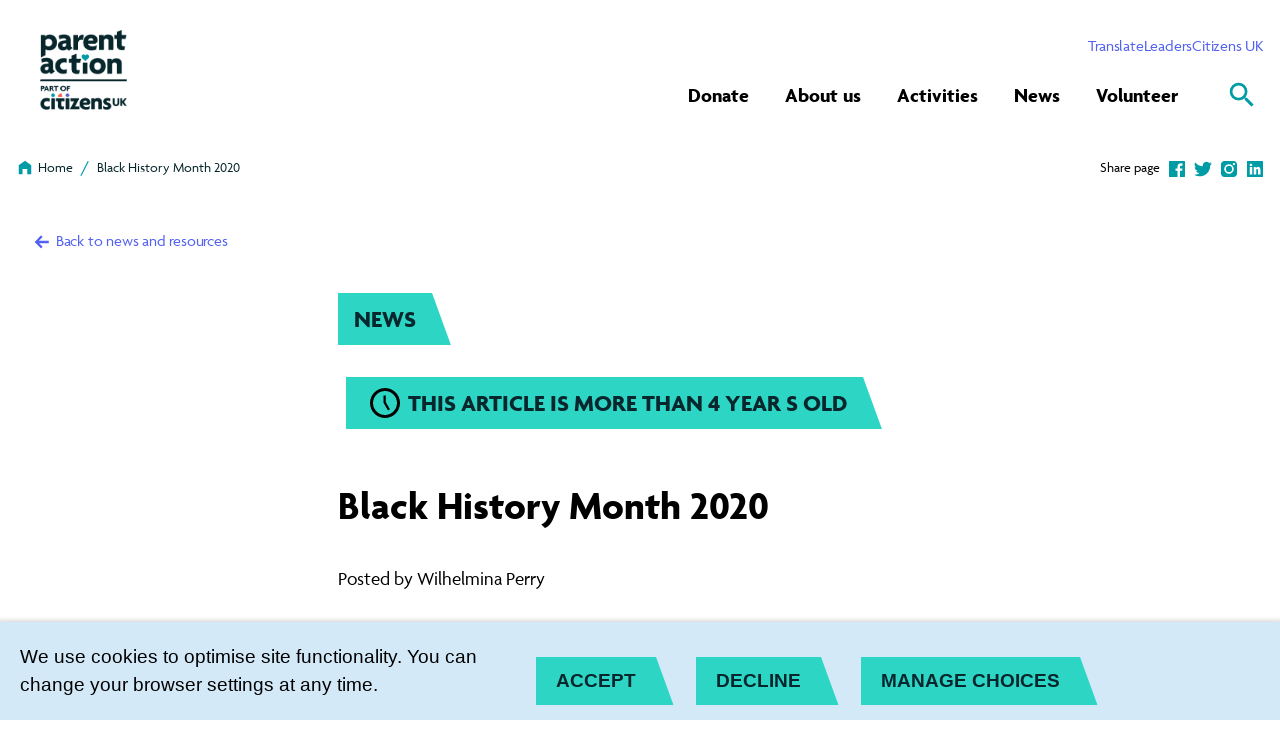

--- FILE ---
content_type: text/html; charset=utf-8
request_url: https://www.parentaction.org.uk/blog/black-history-month-2020/
body_size: 17741
content:
<!DOCTYPE html>




<html lang="en">
  <head>
    <title>
      
  
    Black History Month 2020 - 
        PACT
      
  

    </title>
    <link href="https://fonts.googleapis.com/css2?family=Open+Sans:ital,wght@0,400;0,700;0,800;1,400&display=swap"
          rel="stylesheet" />
    
      
        <link href="/themes/22.css" rel="stylesheet" />
      
    
    <link href="/static/src/img/favicon.43527342e2fe.ico" rel="shortcut icon" />
    <link rel="stylesheet"
          href="https://cdn.jsdelivr.net/npm/flatpickr/dist/flatpickr.min.css" />
    <link rel="canonical" href="https://www.parentaction.org.uk/blog/black-history-month-2020/" />
    <link rel="stylesheet" href="https://use.typekit.net/wef3ifc.css" />
    


<meta name="viewport" content="width=device-width,initial-scale=1" />
<meta itemprop="name" content="PACT" />
<meta property="og:title"
      content="Black History Month 2020 - PACT" />
<meta property="og:type" content="article" />
<meta property="og:url" content="https://www.parentaction.org.uk/blog/black-history-month-2020/" />
<meta property="og:site_name" content="PACT" />
<meta name="twitter:title"
      content="Black History Month 2020 - PACT" />
<meta name="twitter:card" content="summary_large_image" />


  <meta name="description" content="Get involved with our Black History Month activities! There is a lot to do with Zoom activities, chances to get creative, trips and great online events in Southwark and Lambeth - so keep on reading!" />
  <meta name="twitter:description" content="Get involved with our Black History Month activities! There is a lot to do with Zoom activities, chances to get creative, trips and great online events in Southwark and Lambeth - so keep on reading!" />
  <meta itemprop="description" content="Get involved with our Black History Month activities! There is a lot to do with Zoom activities, chances to get creative, trips and great online events in Southwark and Lambeth - so keep on reading!" />
  <meta property="og:description" content="Get involved with our Black History Month activities! There is a lot to do with Zoom activities, chances to get creative, trips and great online events in Southwark and Lambeth - so keep on reading!" />


  
  <meta property="og:image" content="https://citizensuk.contentfiles.net/media/images/Toyin_BHM_2017.2e16d0ba.fill-1200x630.jpg" />
  <meta name="twitter:image" content="https://citizensuk.contentfiles.net/media/images/Toyin_BHM_2017.2e16d0ba.fill-1200x630.jpg" />
  <meta itemprop="image" content="https://citizensuk.contentfiles.net/media/images/Toyin_BHM_2017.2e16d0ba.fill-1200x630.jpg" />


    
    <!-- Global site tag (gtag.js) - Google Analytics -->
<script async src="https://www.googletagmanager.com/gtag/js?id=G-TQN5355HHD"></script>
<script>
  window.dataLayer = window.dataLayer || [];
  function gtag(){dataLayer.push(arguments);}
  gtag('js', new Date());

  gtag('config', 'G-TQN5355HHD');
</script>
    
    
    
  </head>
  <script>
    (function(d){
       var s = d.createElement("script");
       s.setAttribute("data-account", "mLVo2QbET3");
       s.setAttribute("src", "https://cdn.userway.org/widget.js");
       (d.body || d.head).appendChild(s);})(document)
  </script>
  <body>
    
    
    <div id="sprite"
         style="position: absolute;
                width: 0;
                height: 0;
                overflow: hidden">
      <svg xmlns="http://www.w3.org/2000/svg">
  <symbol id="add-white" viewBox="0 0 28 28"><title>add</title>
  <path fill="#fff" d="M26.232 15.724H15.724v10.508h-3.448V15.724H1.768v-3.448h10.508V1.768h3.448v10.508h10.508v3.448z" />
  </symbol><symbol id="add" viewBox="0 0 28 28"><title>add</title>
  <path d="M26.232 15.724H15.724v10.508h-3.448V15.724H1.768v-3.448h10.508V1.768h3.448v10.508h10.508v3.448z" />
  </symbol><symbol id="arrow-down" viewBox="0 0 30 28"><title>arrow-down</title>
  <path d="M24.452 15.281l-9.631 9.631-9.913-9.631 2.496-2.496 5.598 5.599V3.69h3.638l.001 14.411 5.315-5.315 2.496 2.496z" />
  </symbol><symbol id="arrow-left" viewBox="0 0 30 28"><title>arrow-left</title>
  <path d="M13.54 23.631L3.909 14l9.631-9.913 2.496 2.496-5.599 5.598h14.694v3.638l-14.411.001 5.315 5.315-2.496 2.496z" />
  </symbol><symbol id="arrow-right" viewBox="0 0 30 28"><title>arrow-right</title>
  <path d="M16.101 4.369L25.732 14l-9.631 9.913-2.496-2.496 5.599-5.598H4.51v-3.638l14.411-.001-5.315-5.315 2.496-2.496z" />
  </symbol><symbol id="arrow-up" viewBox="0 0 30 28"><title>arrow-up</title>
  <path d="M5.189 12.719l9.631-9.631 9.913 9.631-2.496 2.496-5.598-5.599V24.31h-3.638L13 9.899l-5.315 5.315-2.496-2.496z" />
  </symbol><symbol id="become-member" viewBox="0 0 20 20"><title>82CF3E98-D323-4B3E-9EDD-EF2E73FB5C9E@1x</title>
  <path d="M12.5 10a3.2 3.2 0 001.66-.45c.507-.3.91-.703 1.21-1.21a3.2 3.2 0 00.45-1.66c0-.6-.15-1.16-.45-1.68-.3-.52-.703-.93-1.21-1.23a3.2 3.2 0 00-1.66-.45 3.2 3.2 0 00-1.66.45c-.507.3-.91.71-1.21 1.23-.3.52-.45 1.08-.45 1.68 0 .6.15 1.153.45 1.66.3.507.703.91 1.21 1.21a3.2 3.2 0 001.66.45zM5 12.5V10h2.5V8.32H5v-2.5H3.32v2.5H.82V10h2.5v2.5H5zm14.18 4.18V15c0-.68-.413-1.293-1.24-1.84-.693-.467-1.6-.84-2.72-1.12-.987-.24-1.893-.36-2.72-.36-.827 0-1.733.12-2.72.36-1.12.28-2.027.653-2.72 1.12-.827.547-1.24 1.16-1.24 1.84v1.68h13.36z" fill="#000" fill-rule="evenodd" />
  </symbol><symbol id="cancel" viewBox="0 0 28 28"><title>cancel</title>
  <path d="M20.145 18.422L15.723 14l4.422-4.422-1.723-1.723L14 12.277 9.578 7.855 7.855 9.578 12.277 14l-4.422 4.422 1.723 1.723L14 15.723l4.422 4.422zM14 1.768q5.054 0 8.643 3.589T26.232 14t-3.589 8.643T14 26.232t-8.643-3.589T1.768 14t3.589-8.643T14 1.768z" />
  </symbol><symbol fill="none" id="circular" viewBox="0 0 15 15"><title>circular</title>
  <path d="M11.943 2.753c-3.69-3.69-5.54-3.65-9.19 0-3.65 3.65-3.69 5.51 0 9.19 3.69 3.69 5.54 3.65 9.19 0 3.65-3.65 3.69-5.51 0-9.19z" fill="#5461C8" />
  </symbol><symbol fill="none" id="clock" viewBox="0 0 24 24"><title>clock</title>
  <path d="M12 21.6c5.28 0 9.6-4.32 9.6-9.6 0-5.28-4.32-9.6-9.6-9.6-5.28 0-9.6 4.32-9.6 9.6 0 5.28 4.32 9.6 9.6 9.6zM12 0c6.6 0 12 5.4 12 12s-5.4 12-12 12S0 18.6 0 12 5.4 0 12 0zm3.96 17.04L14.4 18l-3.6-6.24V6h1.8v5.28l3.36 5.76z" fill="#000" />
  </symbol><symbol id="close" viewBox="0 0 20 20"><title>Close Icon</title>
  <path d="M14.243 7.172L11.414 10l2.829 2.828-1.415 1.415L10 11.414l-2.828 2.829-1.415-1.415L8.586 10 5.757 7.172l1.415-1.415L10 8.586l2.828-2.829 1.415 1.415z" fill="#000" fill-rule="evenodd" />
  </symbol><symbol id="down" viewBox="0 0 28 28"><title>down</title>
  <path d="M7.193 8.93L14 15.737l6.807-6.807 2.084 2.084-8.89 8.89-8.89-8.89z" />
  </symbol><symbol id="download" viewBox="0 0 28 28"><title>download</title>
  <path d="M4.894 21.823h18.212v2.628H4.894v-2.628zm18.212-11.734L14 19.195l-9.106-9.106h5.195V2.266h7.823v7.823h5.195z" />
  </symbol><symbol id="email" viewBox="0 0 28 28"><title>email</title>
  <path d="M21.602 10.221V8.31L14 13.067 6.398 8.31v1.911L14 14.933zm0-3.823q.756 0 1.311.578t.556 1.334v11.38q0 .756-.556 1.334t-1.311.578H6.399q-.756 0-1.311-.578t-.556-1.334V8.31q0-.756.556-1.334t1.311-.578h15.203z" />
  </symbol><symbol id="facebook" viewBox="0 0 20 20"><title>Icons / Social / Facebook</title>
  <path d="M18.004 1c.55 0 .996.445.996.996v16.008c0 .55-.445.996-.996.996h-4.582v-6.973h2.332l.351-2.718h-2.683V7.574c0-.785.21-1.312 1.348-1.312l1.43-.012V3.824a18.7 18.7 0 00-2.087-.105c-2.074 0-3.504 1.265-3.504 3.586v2.004H8.266v2.718h2.343V19H1.996A.995.995 0 011 18.004V1.996c0-.55.445-.996.996-.996h16.008z" fill-rule="evenodd" />
  </symbol><symbol id="filter" viewBox="0 0 28 28"><title>filter</title>
  <path d="M4.977 6.617q-.328-.383-.328-.766 0-.492.355-.848t.848-.355h16.297q.492 0 .848.355t.355.848q.055.328-.273.711l-6.727 8.586v7q0 .492-.328.848t-.82.355h-2.352q-.492 0-.848-.355t-.355-.848v-7Q5.086 6.781 4.977 6.617z" />
  </symbol><symbol id="home" viewBox="0 0 28 28"><title>home</title>
  <path d="M14 2.917l9.871 7.389v14.778h-6.177v-8.601h-7.389v8.601H4.128V10.306z" />
  </symbol><symbol id="instagram" viewBox="0 0 20 20"><title>Icons / Social / Instagram</title>
  <path d="M18.936 5.564c-.045-1.067-.225-1.652-.38-2.038a3.377 3.377 0 00-.822-1.26 3.429 3.429 0 00-1.26-.822c-.386-.148-.965-.328-2.038-.38C13.279 1.013 12.93 1 10 1s-3.279.013-4.436.064c-1.073.045-1.652.225-2.038.38a3.38 3.38 0 00-1.266.816 3.413 3.413 0 00-.816 1.26c-.155.392-.335.97-.38 2.044C1.013 6.721 1 7.07 1 10s.013 3.279.064 4.436c.045 1.067.225 1.652.38 2.038.199.514.437.874.822 1.26.386.385.746.623 1.26.822.386.148.965.328 2.038.38C6.721 18.987 7.07 19 10 19s3.279-.013 4.436-.064c1.073-.052 1.652-.232 2.038-.38a3.385 3.385 0 001.26-.822 3.52 3.52 0 00.822-1.26c.148-.386.328-.971.38-2.038C18.987 13.279 19 12.93 19 10s-.013-3.279-.064-4.436zM10 15.291a5.291 5.291 0 110-10.582 5.291 5.291 0 010 10.582zm0-8.724a3.433 3.433 0 110 6.866 3.433 3.433 0 010-6.866zm5.496-3.304c.682 0 1.235.553 1.235 1.24a1.23 1.23 0 01-1.235 1.235 1.24 1.24 0 01-1.24-1.234c0-.682.553-1.241 1.24-1.241z" fill-rule="evenodd" />
  </symbol><symbol id="left" viewBox="0 0 28 28"><title>left</title>
  <path d="M18.658 20.253l-1.914 1.914L8.577 14l8.167-8.167 1.914 1.914L12.405 14z" />
  </symbol><symbol id="linkedin" viewBox="0 0 20 20"><title>Icons / Social / LinkedIn</title>
  <path d="M18 1a1 1 0 011 1v16a1 1 0 01-1 1H2a1 1 0 01-1-1V2a1 1 0 011-1h16zM6.844 7.826H4.156V16h2.688V7.826zm6.718-.197c-.53 0-.997.118-1.398.352-.32.187-.613.401-.877.64l-.193.186h-.063l-.187-.981H8.656V16h2.688v-5.362a4.1 4.1 0 01.562-.458 1.12 1.12 0 01.625-.164c.271 0 .469.088.594.262.11.153.17.439.185.858l.002.188V16H16v-5.035c0-1.014-.193-1.823-.578-2.428-.386-.605-1.005-.908-1.86-.908zM5.5 4c-.438 0-.797.13-1.078.392S4 4.992 4 5.406c0 .414.14.752.422 1.014.281.261.64.392 1.078.392.438 0 .797-.13 1.078-.392S7 5.82 7 5.406c0-.414-.14-.752-.422-1.014C6.297 4.131 5.938 4 5.5 4z" fill-rule="evenodd" />
  </symbol><symbol id="login" viewBox="0 0 20 20"><title>895A4639-EEE0-4BEB-B7D1-CAB21217861B@1x</title>
  <path d="M15 18.32c.453 0 .847-.16 1.18-.48.333-.32.5-.707.5-1.16V8.32c0-.453-.167-.84-.5-1.16A1.647 1.647 0 0015 6.68h-.82V5c0-.76-.187-1.46-.56-2.1a4.155 4.155 0 00-1.52-1.52A4.094 4.094 0 0010 .82c-.76 0-1.46.187-2.1.56-.64.373-1.147.88-1.52 1.52S5.82 4.24 5.82 5h1.6c0-.453.117-.88.35-1.28.233-.4.55-.717.95-.95A2.5 2.5 0 0110 2.42a2.5 2.5 0 011.28.35c.4.233.717.55.95.95.233.4.35.827.35 1.28v1.68H5c-.453 0-.847.16-1.18.48-.333.32-.5.707-.5 1.16v8.36c0 .453.167.84.5 1.16.333.32.727.48 1.18.48h10zm0-1.64H5V8.32h10v8.36zm-5-2.5c.453 0 .847-.167 1.18-.5.333-.333.5-.727.5-1.18 0-.453-.167-.847-.5-1.18a1.614 1.614 0 00-1.18-.5c-.453 0-.847.167-1.18.5-.333.333-.5.727-.5 1.18 0 .453.167.847.5 1.18.333.333.727.5 1.18.5z" fill="#c9242b" fill-rule="evenodd" />
  </symbol><symbol id="menu" viewBox="0 0 28 28"><title>Menu Icon</title>
  <path d="M3.5 7h21v2.352h-21V7zm0 8.148v-2.297h21v2.297h-21zM3.5 21v-2.352h21V21h-21z" />
  </symbol><symbol id="remove-white" viewBox="0 0 28 28"><title>remove</title>
  <path fill="#fff" d="M26.287 15.732H1.712v-3.464h24.575v3.464z" />
  </symbol><symbol id="remove" viewBox="0 0 28 28"><title>remove</title>
  <path d="M26.287 15.732H1.712v-3.464h24.575v3.464z" />
  </symbol><symbol id="right" viewBox="0 0 28 28"><title>right</title>
  <path d="M9.342 20.253L15.595 14 9.342 7.747l1.914-1.914L19.423 14l-8.167 8.167z" />
  </symbol><symbol id="search" viewBox="0 0 28 28"><title>search</title>
  <path d="M10.604 16.755q2.563 0 4.357-1.794t1.794-4.357-1.794-4.357-4.357-1.794-4.357 1.794-1.794 4.357 1.794 4.357 4.357 1.794zm8.201 0l6.792 6.792-2.05 2.05-6.792-6.792v-1.089l-.384-.384q-2.435 2.114-5.766 2.114-3.716 0-6.311-2.563t-2.595-6.279 2.595-6.311 6.311-2.595 6.279 2.595 2.563 6.311q0 1.345-.641 3.043t-1.474 2.723l.384.384h1.089z" />
  </symbol><symbol id="tag" viewBox="0 0 28 28"><title>tag</title>
  <path d="M8.683 9.907q.497 0 .861-.363t.363-.861-.363-.861-.861-.363-.861.363-.363.861.363.861.861.363zm13.006 3.749q.459.459.459 1.148t-.459 1.148l-5.738 5.738q-.459.459-1.148.459t-1.148-.459L6.31 14.345q-.459-.459-.459-1.148V7.459q0-.65.478-1.128t1.128-.478h5.738q.689 0 1.148.459z" />
  </symbol><symbol id="tik-tok" viewBox="-32 0 512 512"><title>tik-tok</title>
  <path d="M432.734 112.465c-53.742 0-97.464-43.723-97.464-97.465 0-8.285-6.715-15-15-15h-80.336c-8.282 0-15 6.715-15 15v329.367c0 31.594-25.707 57.297-57.301 57.297s-57.297-25.703-57.297-57.297c0-31.597 25.703-57.3 57.297-57.3 8.285 0 15-6.715 15-15V191.73c0-8.28-6.715-15-15-15C75.199 176.73 0 251.934 0 344.367 0 436.801 75.2 512 167.633 512S335.27 436.8 335.27 344.367V198.574c29.851 15.918 63.074 24.227 97.464 24.227 8.286 0 15-6.715 15-15v-80.336c0-8.281-6.714-15-15-15zm0 0" />
  </symbol><symbol id="translate" viewBox="0 0 28 28"><title>translate</title>
  <path d="M18.539 19.852h3.773l-1.914-5.086zm3.063-8.204l5.25 14H24.5l-1.313-3.5h-5.523l-1.313 3.5h-2.352l5.25-14h2.352zm-6.563 5.907l-.93 2.406-3.609-3.609-5.852 5.797-1.641-1.641 5.961-5.852q-2.188-2.406-3.5-5.305H7.82q1.148 2.188 2.68 3.883Q13.016 10.445 14.219 7H1.149V4.648h8.203V2.351h2.297v2.297h8.203V7h-3.445q-.547 1.75-1.805 3.965t-2.516 3.637l-.055.055z" />
  </symbol><symbol id="twitter" viewBox="0 0 20 20"><title>Icons / Social / Twitter</title>
  <path d="M20 3.918a8.786 8.786 0 01-2.056 2.108c.013.177.013.353.013.53 0 5.389-4.125 11.598-11.663 11.598A11.63 11.63 0 010 16.324c.33.038.647.05.99.05a8.24 8.24 0 005.089-1.741 4.103 4.103 0 01-3.833-2.827c.254.038.508.063.774.063.368 0 .736-.05 1.079-.139a4.083 4.083 0 01-3.287-4v-.05c.546.302 1.18.491 1.853.517a4.068 4.068 0 01-1.27-5.452A11.673 11.673 0 009.849 7.01a4.576 4.576 0 01-.102-.934C9.746 3.83 11.574 2 13.846 2a4.1 4.1 0 012.994 1.287 8.097 8.097 0 002.602-.984 4.07 4.07 0 01-1.802 2.246A8.254 8.254 0 0020 3.92z" fill-rule="evenodd" />
  </symbol><symbol id="up" viewBox="0 0 28 28"><title>up</title>
  <path d="M7.193 19.07l-2.084-2.084 8.89-8.89 8.89 8.89-2.084 2.084-6.807-6.807z" />
  </symbol><symbol id="youtube" viewBox="0 0 20 20"><title>Icons / Social / YouTube</title>
  <path d="M11.407 3c2.004.004 2.45.017 3.522.05 1.192.04 1.835.18 2.264.295.564.155.971.34 1.4.64.428.3.693.58.914.98.172.3.372.755.422 1.585.052.825.068 1.12.07 2.92v1.06c-.002 1.8-.018 2.095-.07 2.92-.058.83-.258 1.285-.422 1.585-.228.395-.486.68-.914.98-.429.3-.829.485-1.4.64-.429.115-1.072.255-2.264.295-1.115.035-1.553.047-3.77.05H8.84c-2.217-.003-2.655-.015-3.77-.05-1.192-.04-1.835-.18-2.264-.295-.571-.155-.971-.34-1.4-.64-.428-.3-.693-.58-.914-.98-.172-.3-.372-.755-.422-1.585-.05-.787-.067-1.093-.07-2.684V9.234C.004 7.643.02 7.338.07 6.55c.05-.835.25-1.285.422-1.59.221-.395.478-.68.907-.98.429-.3.836-.48 1.407-.635.429-.12 1.072-.26 2.264-.295A92.212 92.212 0 018.593 3zM7 7v6l7-3-7-3z" fill-rule="evenodd" />
  </symbol>
</svg>

    </div>
    
    
    
    
      


<header role="banner"
        class="header "
        aria-label="Primary navigation">
  <input type="checkbox"
         name="mobile-controls"
         id="nav_toggle"
         class="visually-hidden"
         aria-hidden="true" />
  
  <div class="row row--nowrap row--space-between row--center header-desktop box visible-large--flex">
    <a href="https://www.parentaction.org.uk/"
       class="brand--header">
      <svg width="256"
     height="50"
     viewBox="0 0 256 50"
     fill="none"
     xmlns="http://www.w3.org/2000/svg">
  <path d="M51.979 11.3615L52.4262 6.33077L61.9568 0L64.5477 11.3615H51.979Z" fill="#FF5C39" />
  <path d="M38.4699 11.9431C41.4251 11.2473 43.2553 8.29332 42.5578 5.34525C41.8603 2.39718 38.8992 0.57136 35.9441 1.26717C32.9889 1.96297 31.1587 4.91692 31.8562 7.86499C32.5537 10.8131 35.5147 12.6389 38.4699 11.9431Z" fill="#009CA6" />
  <path d="M83.4467 3.06911C80.6014 0.230644 79.1749 0.261413 76.3605 3.06911C73.546 5.8768 73.5152 7.30757 76.3605 10.1383C79.2058 12.9768 80.6323 12.946 83.4467 10.1383C86.2612 7.33064 86.292 5.89987 83.4467 3.06911Z" fill="#5461C8" />
  <path d="M42.5869 15.9001H31.8843V48.5847H42.5869V15.9001Z" fill="#07272D" />
  <path d="M45.7793 15.9001V24.5616H51.3465V37.9078C51.3465 45.0232 56.0579 49.1616 63.0593 49.1616C65.8506 49.1616 68.3181 48.4309 69.6289 47.7001L69.7215 39.4462C68.7807 39.8078 67.2154 40.2155 65.8429 40.2155C63.3986 40.2155 61.8333 39.0924 61.8333 36.1693V24.5539H71.094V15.8924H45.7793V15.9001Z" fill="#07272D" />
  <path d="M85.228 15.9001H74.5254V48.5847H85.228V15.9001Z" fill="#07272D" />
  <path d="M114.359 17.9232V15.9001H89.33V24.6232H99.9479L88.104 46.5693V48.5924H115.007V39.8616H102.469L114.359 17.9232Z" fill="#07272D" />
  <path d="M132.727 14.8924C123.543 14.8924 115.655 21.4616 115.655 32.0616C115.655 42.6616 124.114 49.5924 134.824 49.5924C139.165 49.5924 142.496 48.777 144.74 47.6924L145.527 38.9847C142.705 40.6462 139.813 41.5078 136.05 41.5078C130.267 41.5078 127.229 38.1924 126.427 35.3001H142.774L147.108 31.1155C147.3 30.1309 147.401 28.9539 147.401 27.8693C147.401 21.1616 141.833 14.8847 132.719 14.8847L132.727 14.8924ZM137.646 28.5309H126.072C126.72 24.9155 129.388 22.9001 132.573 22.9001C135.757 22.9001 138.04 25.0847 137.646 28.5309Z" fill="#07272D" />
  <path d="M169.785 15.0386C165.081 15.0386 161.966 16.5386 159.907 19.3078L159.661 15.9078H150.331V48.5924H160.964V29.6924C160.964 26.5155 163.061 24.5693 166.315 24.5693C169.569 24.5693 171.304 26.5924 171.304 29.554V48.6001H181.937V27.0309C181.937 19.577 176.948 15.054 169.785 15.054V15.0386Z" fill="#07272D" />
  <path d="M227.601 29.5847C227.601 32.4001 226.028 34.0616 223.545 34.0616C221.062 34.0616 219.489 32.4001 219.489 29.5847V15.8924H213.868V30.3078C213.868 35.777 218.178 39.0385 223.476 39.0385C228.773 39.0385 233.114 35.7386 233.114 30.3078V15.8924H227.601V29.5847Z" fill="#07272D" />
  <path d="M246.878 26.6309L255.614 15.8924H249.222L241.804 25.2616V15.8924H236.291V38.5385H241.804V28.4847L248.975 38.5385H255.476L246.878 26.6309Z" fill="#07272D" />
  <path d="M199.464 28.1001C196.603 27.077 195.293 26.4155 195.293 25.0462C195.293 23.677 196.603 22.7616 198.809 22.7616C201.831 22.7616 204.453 23.8462 206.111 25.0001L206.905 16.9924C205.386 16.0539 201.986 14.9001 197.937 14.9001C190.774 14.9001 185.685 19.1539 185.685 25.2155C185.685 30.3385 188.661 33.6847 195.532 35.9924C198.092 36.8539 199.318 37.6385 199.318 39.2847C199.318 40.6539 198.015 41.7078 195.848 41.7078C191.869 41.7078 187.836 40.1078 185.083 37.8616L185.924 46.977C188.253 48.5616 191.923 49.6232 196.28 49.6232C205.178 49.6232 209.226 44.7693 209.226 39.1385C209.226 33.5078 206.188 30.5001 199.464 28.1001Z" fill="#07272D" />
  <path d="M10.7027 32.2847C10.7027 27.3078 14.612 24.277 19.5239 24.277C22.7007 24.277 25.1065 25.0309 27.0959 26.3924L27.9595 17.1155C25.492 15.7232 22.1764 14.9001 18.0742 14.9001C8.6053 14.8924 0 21.4616 0 32.2847C0 43.1078 8.6053 49.6001 18.159 49.6001C21.9219 49.6001 25.1759 48.877 27.2733 47.8001L28.1446 38.3462C25.3995 39.7924 22.9398 40.3693 20.0405 40.3693C14.9745 40.3693 10.7104 37.2693 10.7104 32.2847H10.7027Z" fill="#07272D" />
</svg>

    </a>
    <div class="stack stack--end distribute">
      <div class="row row--nowrap row--align-end row--baseline login-links gap-1">
        <label for="translate-toggle" class="translate-toggle-btn translator">
          Translate
        </label>
        <input type="checkbox" id="translate-toggle" />
        <div class="translate-pane">
          <div id="ytWidget">
          </div>
          <script src="https://translate.yandex.net/website-widget/v1/widget.js?widgetId=ytWidget&pageLang=en&widgetTheme=light&autoMode=false"
                  type="text/javascript"></script>
          <label for="translate-toggle" class="translator-hide">
          </label>
        </div>
        
          
            <div class="block-link"><a href="https://www.citizensuk.org/leaders-area/"
   
   class="">
  <span>
    Leaders
    
  </span>
</a>
</div>
<div class="block-link"><a href="https://www.citizensuk.org/"
   
   class="">
  <span>
    Citizens UK
    
  </span>
</a>
</div>
          
        
      </div>
      <div class="row row--nowrap row--align-end distribute">
        <ul class="primary-navigation row row--align-end unstyled-list font-size-l font-bold">
          
            


  <li >
    <a href="https://www.parentaction.org.uk/donate/"
       >Donate</a>
    <span class="dropdown-toggle"></span>
    <div class="dropdown">
      <div class="container--wide grid grid--three">
        <div class="sub-menu">
          
          <ul class="no-title">
            
          </ul>
        </div>
        <div class="sub-menu">
          
          <ul class="no-title">
            
          </ul>
        </div>
        <div>
          
            
            <a href="https://www.parentaction.org.uk/donate/" class="sub-menu--img">
              <div class="dropdown-cta--container">
                <div class="dropdown-cta">
                  
                  <img class="dropdown-cta--image" src="https://citizensuk.contentfiles.net/media/images/Celebration_Treasure.2e16d0ba.fill-500x480.jpg" alt="" />
                  
                  <div class="dropdown-cta--shape">
                    
<svg xmlns="http://www.w3.org/2000/svg"
     width="169"
     height="169"
     viewBox="0 0 169 169"
     fill="none">
  <g style="mix-blend-mode:multiply">
  <path d="M156.099 114.371C180.323 57.1405 171.607 36.9009 114.997 12.9402C58.3876 -11.0205 37.6799 -3.14316 13.567 54.0421C-10.6563 111.272 -1.94075 131.512 54.6689 155.472C111.279 179.433 131.986 171.556 156.099 114.371Z" fill="#FFFFFF" />
  </g>
</svg>


                  </div>
                  
                    <button class="button">
                      <span>Donate to Parent Action</span>
                    </button>
                  
                </div>
              </div>
            </a>
          
        </div>
      </div>
    </div>
  </li>


          
            


  <li >
    <a href="https://www.parentaction.org.uk/about-us/"
       >About us</a>
    <span class="dropdown-toggle"></span>
    <div class="dropdown">
      <div class="container--wide grid grid--three">
        <div class="sub-menu">
          
            <h5>
              Our work
            </h5>
          
          <ul >
            
              <li>
                <a href="https://www.parentaction.org.uk/about-us/where-we-are/"
   
   class="">
  <span>
    Where we are
    
  </span>
</a>

              </li>
            
              <li>
                <a href="https://www.parentaction.org.uk/about-us/what-we-do/"
   
   class="">
  <span>
    What we do
    
  </span>
</a>

              </li>
            
              <li>
                <a href="https://www.parentaction.org.uk/about-us/community-organising/"
   
   class="">
  <span>
    Community Organising
    
  </span>
</a>

              </li>
            
          </ul>
        </div>
        <div class="sub-menu">
          
            <h5>
              Our people
            </h5>
          
          <ul >
            
              <li>
                <a href="https://www.parentaction.org.uk/about-us/our-team/"
   
   class="">
  <span>
    Our team
    
  </span>
</a>

              </li>
            
              <li>
                <a href="https://www.parentaction.org.uk/about-us/join-us/"
   
   class="">
  <span>
    Join us
    
  </span>
</a>

              </li>
            
          </ul>
        </div>
        <div>
          
            
            <a href="https://www.parentaction.org.uk/about-us/contact-us/" class="sub-menu--img">
              <div class="dropdown-cta--container">
                <div class="dropdown-cta">
                  
                  <img class="dropdown-cta--image" src="https://citizensuk.contentfiles.net/media/images/Celebration_Food2.2e16d0ba.fill-500x480.jpg" alt="" />
                  
                  <div class="dropdown-cta--shape">
                    
<svg xmlns="http://www.w3.org/2000/svg"
     width="169"
     height="169"
     viewBox="0 0 169 169"
     fill="none">
  <g style="mix-blend-mode:multiply">
  <path d="M156.099 114.371C180.323 57.1405 171.607 36.9009 114.997 12.9402C58.3876 -11.0205 37.6799 -3.14316 13.567 54.0421C-10.6563 111.272 -1.94075 131.512 54.6689 155.472C111.279 179.433 131.986 171.556 156.099 114.371Z" fill="#FFFFFF" />
  </g>
</svg>


                  </div>
                  
                    <button class="button">
                      <span>Contact us</span>
                    </button>
                  
                </div>
              </div>
            </a>
          
        </div>
      </div>
    </div>
  </li>


          
            


  <li >
    <a href="https://www.parentaction.org.uk/whats-on-offer-parent-action/"
       >Activities</a>
    <span class="dropdown-toggle"></span>
    <div class="dropdown">
      <div class="container--wide grid grid--three">
        <div class="sub-menu">
          
            <h5>
              Our activities
            </h5>
          
          <ul >
            
              <li>
                <a href="https://www.parentaction.org.uk/whats-on-offer-parent-action/calendar/"
   
   class="">
  <span>
    Calendar / Calendario
    
  </span>
</a>

              </li>
            
              <li>
                <a href="https://www.parentaction.org.uk/whats-on-offer-parent-action/babies-mumspace/"
   
   class="">
  <span>
    Babies @ MumSpace
    
  </span>
</a>

              </li>
            
              <li>
                <a href="https://www.parentaction.org.uk/whats-on-offer-parent-action/baby-bank/"
   
   class="">
  <span>
    Baby bank
    
  </span>
</a>

              </li>
            
              <li>
                <a href="https://www.parentaction.org.uk/whats-on-offer-parent-action/black-maternal-voices/"
   
   class="">
  <span>
    Black Maternal Voices
    
  </span>
</a>

              </li>
            
              <li>
                <a href="https://www.parentaction.org.uk/whats-on-offer-parent-action/espacio-mam%C3%A1/"
   
   class="">
  <span>
    Espacio Mamá
    
  </span>
</a>

              </li>
            
          </ul>
        </div>
        <div class="sub-menu">
          
          <ul class="no-title">
            
              <li>
                <a href="https://www.parentaction.org.uk/whats-on-offer-parent-action/gardening/"
   
   class="">
  <span>
    Gardening
    
  </span>
</a>

              </li>
            
              <li>
                <a href="https://www.parentaction.org.uk/whats-on-offer-parent-action/group-information-and-guidelines-informaci%C3%B3n-y-pautas-grupales/"
   
   class="">
  <span>
    Group Guidelines
    
  </span>
</a>

              </li>
            
              <li>
                <a href="https://www.parentaction.org.uk/whats-on-offer-parent-action/mumspace/"
   
   class="">
  <span>
    MumSpace
    
  </span>
</a>

              </li>
            
              <li>
                <a href="https://www.parentaction.org.uk/whats-on-offer-parent-action/parent-university/"
   
   class="">
  <span>
    Parent University
    
  </span>
</a>

              </li>
            
              <li>
                <a href="https://airtable.com/appq84iFD4QyrdGQ7/shr32Kj2IzteqLz6g"
   target="_blank"
   class="">
  <span>
    Referral form
    
  </span>
</a>

              </li>
            
          </ul>
        </div>
        <div>
          
            
            <a href="https://www.parentaction.org.uk/whats-on-offer-parent-action/" class="sub-menu--img">
              <div class="dropdown-cta--container">
                <div class="dropdown-cta">
                  
                  <img class="dropdown-cta--image" src="https://citizensuk.contentfiles.net/media/images/IMG_1885_5ojGBSO.d505ef5b.fill-500x480.jpg" alt="" />
                  
                  <div class="dropdown-cta--shape">
                    
<svg xmlns="http://www.w3.org/2000/svg"
     width="169"
     height="169"
     viewBox="0 0 169 169"
     fill="none">
  <g style="mix-blend-mode:multiply">
  <path d="M156.099 114.371C180.323 57.1405 171.607 36.9009 114.997 12.9402C58.3876 -11.0205 37.6799 -3.14316 13.567 54.0421C-10.6563 111.272 -1.94075 131.512 54.6689 155.472C111.279 179.433 131.986 171.556 156.099 114.371Z" fill="#FFFFFF" />
  </g>
</svg>


                  </div>
                  
                    <button class="button">
                      <span>Get involved</span>
                    </button>
                  
                </div>
              </div>
            </a>
          
        </div>
      </div>
    </div>
  </li>


          
            


  <li >
    <a href="https://www.parentaction.org.uk/blog/"
       target="_blank">News</a>
    <span class="dropdown-toggle"></span>
    <div class="dropdown">
      <div class="container--wide grid grid--three">
        <div class="sub-menu">
          
          <ul class="no-title">
            
          </ul>
        </div>
        <div class="sub-menu">
          
          <ul class="no-title">
            
          </ul>
        </div>
        <div>
          
            
            <a href="https://www.parentaction.org.uk/blog/" class="sub-menu--img">
              <div class="dropdown-cta--container">
                <div class="dropdown-cta">
                  
                  <img class="dropdown-cta--image" src="https://citizensuk.contentfiles.net/media/images/IMG_1777.2e16d0ba.fill-500x480.jpg" alt="" />
                  
                  <div class="dropdown-cta--shape">
                    
<svg xmlns="http://www.w3.org/2000/svg"
     width="169"
     height="169"
     viewBox="0 0 169 169"
     fill="none">
  <g style="mix-blend-mode:multiply">
  <path d="M156.099 114.371C180.323 57.1405 171.607 36.9009 114.997 12.9402C58.3876 -11.0205 37.6799 -3.14316 13.567 54.0421C-10.6563 111.272 -1.94075 131.512 54.6689 155.472C111.279 179.433 131.986 171.556 156.099 114.371Z" fill="#FFFFFF" />
  </g>
</svg>


                  </div>
                  
                    <button class="button">
                      <span>Read our news and resources</span>
                    </button>
                  
                </div>
              </div>
            </a>
          
        </div>
      </div>
    </div>
  </li>


          
            


  <li >
    <a href="https://www.parentaction.org.uk/volunteer/"
       >Volunteer</a>
    <span class="dropdown-toggle"></span>
    <div class="dropdown">
      <div class="container--wide grid grid--three">
        <div class="sub-menu">
          
            <h5>
              Volunteer
            </h5>
          
          <ul >
            
              <li>
                <a href="https://www.parentaction.org.uk/volunteer/why-volunteer/"
   
   class="">
  <span>
    Why volunteer?
    
  </span>
</a>

              </li>
            
              <li>
                <a href="https://www.parentaction.org.uk/volunteer/volunteer-opportunities/"
   
   class="">
  <span>
    Volunteer Opportunities
    
  </span>
</a>

              </li>
            
          </ul>
        </div>
        <div class="sub-menu">
          
          <ul class="no-title">
            
          </ul>
        </div>
        <div>
          
            
            <a href="https://www.parentaction.org.uk/volunteer/" class="sub-menu--img">
              <div class="dropdown-cta--container">
                <div class="dropdown-cta">
                  
                  <img class="dropdown-cta--image" src="https://citizensuk.contentfiles.net/media/images/Volunteers.2e16d0ba.fill-500x480.jpg" alt="" />
                  
                  <div class="dropdown-cta--shape">
                    
<svg xmlns="http://www.w3.org/2000/svg"
     width="169"
     height="169"
     viewBox="0 0 169 169"
     fill="none">
  <g style="mix-blend-mode:multiply">
  <path d="M156.099 114.371C180.323 57.1405 171.607 36.9009 114.997 12.9402C58.3876 -11.0205 37.6799 -3.14316 13.567 54.0421C-10.6563 111.272 -1.94075 131.512 54.6689 155.472C111.279 179.433 131.986 171.556 156.099 114.371Z" fill="#FFFFFF" />
  </g>
</svg>


                  </div>
                  
                    <button class="button">
                      <span>Volunteer with Parent Action</span>
                    </button>
                  
                </div>
              </div>
            </a>
          
        </div>
      </div>
    </div>
  </li>


          
        </ul>
        <a href="/search/" class="icon-link" aria-label="Search">
          <svg class="icon">
            <use xlink:href="#search"></use>
          </svg>
        </a>
      </div>
    </div>
  </div>
  <div class="container visible-large">
    
      <div class="row row--nowrap row--center row--space-between box--small">
        


<div class="pebbletrail row row--nowrap row--center distribute-s font-size-s">
  <!-- slice the list as there is a root page and language redirect page for all trees -->
  <a href="https://www.parentaction.org.uk/"
     class="pebbletrail-link">
    <svg class="icon icon--primary">
      <use xlink:href="#home"></use>
    </svg>
    <span>Home</span>
  </a>
  <span class="pebbletrail-separator font-size-l">/</span>
  
  <a href="https://www.parentaction.org.uk/blog/black-history-month-2020/"
     class="pebbletrail-link active"
     title="Black History Month 2020">Black History Month 2020</a>
</div>

        

<div class="row row--nowrap row--center distribute-s visible-large--flex font-size-s">
  <p class="margin-0">
    Share page
  </p>
  <ul class="row row--nowrap unstyled-list distribute-s">
    <li>
      <a href="https://facebook.com/sharer.php?u=https%3A%2F%2Fwww.parentaction.org.uk%2Fblog%2Fblack-history-month-2020%2F"
         class=" social-sharing share-facebook"
         aria-label="Share this on Facebook"
         target="_blank">
        <svg class="icon share-icon icon--large">
          <use xlink:href="#facebook"></use>
        </svg>
      </a>
    </li>
    <li>
      <a href="https://twitter.com/intent/tweet?url=https%3A%2F%2Fwww.parentaction.org.uk%2Fblog%2Fblack-history-month-2020%2F"
         class=" social-sharing share-twitter"
         aria-label="Share this on Twitter"
         target="_blank">
        <svg class="icon share-icon icon--large">
          <use xlink:href="#twitter"></use>
        </svg>
      </a>
    </li>
    <li>
      <a href="https://www.instagram.com/?url=https%3A%2F%2Fwww.parentaction.org.uk%2Fblog%2Fblack-history-month-2020%2F"
         class=" social-sharing share-instagram"
         aria-label="Share this on Instagram"
         target="_blank">
        <svg class="icon share-icon icon--large">
          <use xlink:href="#instagram"></use>
        </svg>
      </a>
    </li>
    <li>
      <a href="https://www.linkedin.com/sharing/share-offsite/?url=https%3A%2F%2Fwww.parentaction.org.uk%2Fblog%2Fblack-history-month-2020%2F"
         class=" social-sharing share-linkedin"
         aria-label="Share this on linkedin"
         target="_blank">
        <svg class="icon share-icon icon--large">
          <use xlink:href="#linkedin"></use>
        </svg>
      </a>
    </li>
  </ul>
</div>

      </div>
    
  </div>
  <div class="header-controls row row--nowrap row--center row--space-between box--small hidden-large">
    <a href="https://www.parentaction.org.uk/"
       class="brand--mobile">
      
<svg width="256"
     height="50"
     viewBox="0 0 256 50"
     style="transform: scale(0.8)"
     fill="none"
     xmlns="http://www.w3.org/2000/svg">
  <path d="M51.979 11.3615L52.4262 6.33077L61.9568 0L64.5477 11.3615H51.979Z" fill="#FF5C39" />
  <path d="M38.4699 11.9431C41.4251 11.2473 43.2553 8.29332 42.5578 5.34525C41.8603 2.39718 38.8992 0.57136 35.9441 1.26717C32.9889 1.96297 31.1587 4.91692 31.8562 7.86499C32.5537 10.8131 35.5147 12.6389 38.4699 11.9431Z" fill="#009CA6" />
  <path d="M83.4467 3.06911C80.6014 0.230644 79.1749 0.261413 76.3605 3.06911C73.546 5.8768 73.5152 7.30757 76.3605 10.1383C79.2058 12.9768 80.6323 12.946 83.4467 10.1383C86.2612 7.33064 86.292 5.89987 83.4467 3.06911Z" fill="#5461C8" />
  <path d="M42.5869 15.9001H31.8843V48.5847H42.5869V15.9001Z" fill="#07272D" />
  <path d="M45.7793 15.9001V24.5616H51.3465V37.9078C51.3465 45.0232 56.0579 49.1616 63.0593 49.1616C65.8506 49.1616 68.3181 48.4309 69.6289 47.7001L69.7215 39.4462C68.7807 39.8078 67.2154 40.2155 65.8429 40.2155C63.3986 40.2155 61.8333 39.0924 61.8333 36.1693V24.5539H71.094V15.8924H45.7793V15.9001Z" fill="#07272D" />
  <path d="M85.228 15.9001H74.5254V48.5847H85.228V15.9001Z" fill="#07272D" />
  <path d="M114.359 17.9232V15.9001H89.33V24.6232H99.9479L88.104 46.5693V48.5924H115.007V39.8616H102.469L114.359 17.9232Z" fill="#07272D" />
  <path d="M132.727 14.8924C123.543 14.8924 115.655 21.4616 115.655 32.0616C115.655 42.6616 124.114 49.5924 134.824 49.5924C139.165 49.5924 142.496 48.777 144.74 47.6924L145.527 38.9847C142.705 40.6462 139.813 41.5078 136.05 41.5078C130.267 41.5078 127.229 38.1924 126.427 35.3001H142.774L147.108 31.1155C147.3 30.1309 147.401 28.9539 147.401 27.8693C147.401 21.1616 141.833 14.8847 132.719 14.8847L132.727 14.8924ZM137.646 28.5309H126.072C126.72 24.9155 129.388 22.9001 132.573 22.9001C135.757 22.9001 138.04 25.0847 137.646 28.5309Z" fill="#07272D" />
  <path d="M169.785 15.0386C165.081 15.0386 161.966 16.5386 159.907 19.3078L159.661 15.9078H150.331V48.5924H160.964V29.6924C160.964 26.5155 163.061 24.5693 166.315 24.5693C169.569 24.5693 171.304 26.5924 171.304 29.554V48.6001H181.937V27.0309C181.937 19.577 176.948 15.054 169.785 15.054V15.0386Z" fill="#07272D" />
  <path d="M227.601 29.5847C227.601 32.4001 226.028 34.0616 223.545 34.0616C221.062 34.0616 219.489 32.4001 219.489 29.5847V15.8924H213.868V30.3078C213.868 35.777 218.178 39.0385 223.476 39.0385C228.773 39.0385 233.114 35.7386 233.114 30.3078V15.8924H227.601V29.5847Z" fill="#07272D" />
  <path d="M246.878 26.6309L255.614 15.8924H249.222L241.804 25.2616V15.8924H236.291V38.5385H241.804V28.4847L248.975 38.5385H255.476L246.878 26.6309Z" fill="#07272D" />
  <path d="M199.464 28.1001C196.603 27.077 195.293 26.4155 195.293 25.0462C195.293 23.677 196.603 22.7616 198.809 22.7616C201.831 22.7616 204.453 23.8462 206.111 25.0001L206.905 16.9924C205.386 16.0539 201.986 14.9001 197.937 14.9001C190.774 14.9001 185.685 19.1539 185.685 25.2155C185.685 30.3385 188.661 33.6847 195.532 35.9924C198.092 36.8539 199.318 37.6385 199.318 39.2847C199.318 40.6539 198.015 41.7078 195.848 41.7078C191.869 41.7078 187.836 40.1078 185.083 37.8616L185.924 46.977C188.253 48.5616 191.923 49.6232 196.28 49.6232C205.178 49.6232 209.226 44.7693 209.226 39.1385C209.226 33.5078 206.188 30.5001 199.464 28.1001Z" fill="#07272D" />
  <path d="M10.7027 32.2847C10.7027 27.3078 14.612 24.277 19.5239 24.277C22.7007 24.277 25.1065 25.0309 27.0959 26.3924L27.9595 17.1155C25.492 15.7232 22.1764 14.9001 18.0742 14.9001C8.6053 14.8924 0 21.4616 0 32.2847C0 43.1078 8.6053 49.6001 18.159 49.6001C21.9219 49.6001 25.1759 48.877 27.2733 47.8001L28.1446 38.3462C25.3995 39.7924 22.9398 40.3693 20.0405 40.3693C14.9745 40.3693 10.7104 37.2693 10.7104 32.2847H10.7027Z" fill="#07272D" />
</svg>


    </a>
    <label for="nav_toggle" class="button icon-button button--no-bg">
      <span class="screen-reader">Open menu</span>
      <span>
        <svg class="icon" role="button">
          <use xlink:href="#menu"></use>
        </svg>
      </span>
    </label>
  </div>
  <div class="header-mobile hidden-large">
    <div class="row row--nowrap row--center row--space-between box--small">
      <a href="https://www.parentaction.org.uk/"
         class="brand--mobile">
        
<svg width="256"
     height="50"
     viewBox="0 0 256 50"
     style="transform: scale(0.8)"
     fill="none"
     xmlns="http://www.w3.org/2000/svg">
  <path d="M51.979 11.3615L52.4262 6.33077L61.9568 0L64.5477 11.3615H51.979Z" fill="#FF5C39" />
  <path d="M38.4699 11.9431C41.4251 11.2473 43.2553 8.29332 42.5578 5.34525C41.8603 2.39718 38.8992 0.57136 35.9441 1.26717C32.9889 1.96297 31.1587 4.91692 31.8562 7.86499C32.5537 10.8131 35.5147 12.6389 38.4699 11.9431Z" fill="#009CA6" />
  <path d="M83.4467 3.06911C80.6014 0.230644 79.1749 0.261413 76.3605 3.06911C73.546 5.8768 73.5152 7.30757 76.3605 10.1383C79.2058 12.9768 80.6323 12.946 83.4467 10.1383C86.2612 7.33064 86.292 5.89987 83.4467 3.06911Z" fill="#5461C8" />
  <path d="M42.5869 15.9001H31.8843V48.5847H42.5869V15.9001Z" fill="#07272D" />
  <path d="M45.7793 15.9001V24.5616H51.3465V37.9078C51.3465 45.0232 56.0579 49.1616 63.0593 49.1616C65.8506 49.1616 68.3181 48.4309 69.6289 47.7001L69.7215 39.4462C68.7807 39.8078 67.2154 40.2155 65.8429 40.2155C63.3986 40.2155 61.8333 39.0924 61.8333 36.1693V24.5539H71.094V15.8924H45.7793V15.9001Z" fill="#07272D" />
  <path d="M85.228 15.9001H74.5254V48.5847H85.228V15.9001Z" fill="#07272D" />
  <path d="M114.359 17.9232V15.9001H89.33V24.6232H99.9479L88.104 46.5693V48.5924H115.007V39.8616H102.469L114.359 17.9232Z" fill="#07272D" />
  <path d="M132.727 14.8924C123.543 14.8924 115.655 21.4616 115.655 32.0616C115.655 42.6616 124.114 49.5924 134.824 49.5924C139.165 49.5924 142.496 48.777 144.74 47.6924L145.527 38.9847C142.705 40.6462 139.813 41.5078 136.05 41.5078C130.267 41.5078 127.229 38.1924 126.427 35.3001H142.774L147.108 31.1155C147.3 30.1309 147.401 28.9539 147.401 27.8693C147.401 21.1616 141.833 14.8847 132.719 14.8847L132.727 14.8924ZM137.646 28.5309H126.072C126.72 24.9155 129.388 22.9001 132.573 22.9001C135.757 22.9001 138.04 25.0847 137.646 28.5309Z" fill="#07272D" />
  <path d="M169.785 15.0386C165.081 15.0386 161.966 16.5386 159.907 19.3078L159.661 15.9078H150.331V48.5924H160.964V29.6924C160.964 26.5155 163.061 24.5693 166.315 24.5693C169.569 24.5693 171.304 26.5924 171.304 29.554V48.6001H181.937V27.0309C181.937 19.577 176.948 15.054 169.785 15.054V15.0386Z" fill="#07272D" />
  <path d="M227.601 29.5847C227.601 32.4001 226.028 34.0616 223.545 34.0616C221.062 34.0616 219.489 32.4001 219.489 29.5847V15.8924H213.868V30.3078C213.868 35.777 218.178 39.0385 223.476 39.0385C228.773 39.0385 233.114 35.7386 233.114 30.3078V15.8924H227.601V29.5847Z" fill="#07272D" />
  <path d="M246.878 26.6309L255.614 15.8924H249.222L241.804 25.2616V15.8924H236.291V38.5385H241.804V28.4847L248.975 38.5385H255.476L246.878 26.6309Z" fill="#07272D" />
  <path d="M199.464 28.1001C196.603 27.077 195.293 26.4155 195.293 25.0462C195.293 23.677 196.603 22.7616 198.809 22.7616C201.831 22.7616 204.453 23.8462 206.111 25.0001L206.905 16.9924C205.386 16.0539 201.986 14.9001 197.937 14.9001C190.774 14.9001 185.685 19.1539 185.685 25.2155C185.685 30.3385 188.661 33.6847 195.532 35.9924C198.092 36.8539 199.318 37.6385 199.318 39.2847C199.318 40.6539 198.015 41.7078 195.848 41.7078C191.869 41.7078 187.836 40.1078 185.083 37.8616L185.924 46.977C188.253 48.5616 191.923 49.6232 196.28 49.6232C205.178 49.6232 209.226 44.7693 209.226 39.1385C209.226 33.5078 206.188 30.5001 199.464 28.1001Z" fill="#07272D" />
  <path d="M10.7027 32.2847C10.7027 27.3078 14.612 24.277 19.5239 24.277C22.7007 24.277 25.1065 25.0309 27.0959 26.3924L27.9595 17.1155C25.492 15.7232 22.1764 14.9001 18.0742 14.9001C8.6053 14.8924 0 21.4616 0 32.2847C0 43.1078 8.6053 49.6001 18.159 49.6001C21.9219 49.6001 25.1759 48.877 27.2733 47.8001L28.1446 38.3462C25.3995 39.7924 22.9398 40.3693 20.0405 40.3693C14.9745 40.3693 10.7104 37.2693 10.7104 32.2847H10.7027Z" fill="#07272D" />
</svg>


      </a>
      <label for="nav_toggle" class="button icon-button button--no-bg">
        <span class="screen-reader">Close menu</span>
        <span>
          <svg class="icon" role="button">
            <use xlink:href="#close"></use>
          </svg>
        </span>
      </label>
    </div>
    <div class="header-mobile__navigation stack stack--tight stack--lined-primary">
      <form id="search-form__input"  action="/search/" method="get">
        <input type="text"
               name="query"
               placeholder="Search "
               id="search_term" />
        <button aria-label="Submit search"
                class="icon-button"
                type="submit"
                form="search-form__input">
          <span>
            <svg class="icon">
              <use xlink:href="#search"></use>
            </svg>
          </span>
        </button>
      </form>
      
        


  <li >
    <a href="https://www.parentaction.org.uk/donate/"
       >Donate</a>
    <span class="dropdown-toggle"></span>
    <div class="dropdown">
      <div class="container--wide grid grid--three">
        <div class="sub-menu">
          
          <ul class="no-title">
            
          </ul>
        </div>
        <div class="sub-menu">
          
          <ul class="no-title">
            
          </ul>
        </div>
        <div>
          
            
            <a href="https://www.parentaction.org.uk/donate/" class="sub-menu--img">
              <div class="dropdown-cta--container">
                <div class="dropdown-cta">
                  
                  <img class="dropdown-cta--image" src="https://citizensuk.contentfiles.net/media/images/Celebration_Treasure.2e16d0ba.fill-500x480.jpg" alt="" />
                  
                  <div class="dropdown-cta--shape">
                    
<svg xmlns="http://www.w3.org/2000/svg"
     width="169"
     height="169"
     viewBox="0 0 169 169"
     fill="none">
  <g style="mix-blend-mode:multiply">
  <path d="M156.099 114.371C180.323 57.1405 171.607 36.9009 114.997 12.9402C58.3876 -11.0205 37.6799 -3.14316 13.567 54.0421C-10.6563 111.272 -1.94075 131.512 54.6689 155.472C111.279 179.433 131.986 171.556 156.099 114.371Z" fill="#FFFFFF" />
  </g>
</svg>


                  </div>
                  
                    <button class="button">
                      <span>Donate to Parent Action</span>
                    </button>
                  
                </div>
              </div>
            </a>
          
        </div>
      </div>
    </div>
  </li>


      
        


  <li >
    <a href="https://www.parentaction.org.uk/about-us/"
       >About us</a>
    <span class="dropdown-toggle"></span>
    <div class="dropdown">
      <div class="container--wide grid grid--three">
        <div class="sub-menu">
          
            <h5>
              Our work
            </h5>
          
          <ul >
            
              <li>
                <a href="https://www.parentaction.org.uk/about-us/where-we-are/"
   
   class="">
  <span>
    Where we are
    
  </span>
</a>

              </li>
            
              <li>
                <a href="https://www.parentaction.org.uk/about-us/what-we-do/"
   
   class="">
  <span>
    What we do
    
  </span>
</a>

              </li>
            
              <li>
                <a href="https://www.parentaction.org.uk/about-us/community-organising/"
   
   class="">
  <span>
    Community Organising
    
  </span>
</a>

              </li>
            
          </ul>
        </div>
        <div class="sub-menu">
          
            <h5>
              Our people
            </h5>
          
          <ul >
            
              <li>
                <a href="https://www.parentaction.org.uk/about-us/our-team/"
   
   class="">
  <span>
    Our team
    
  </span>
</a>

              </li>
            
              <li>
                <a href="https://www.parentaction.org.uk/about-us/join-us/"
   
   class="">
  <span>
    Join us
    
  </span>
</a>

              </li>
            
          </ul>
        </div>
        <div>
          
            
            <a href="https://www.parentaction.org.uk/about-us/contact-us/" class="sub-menu--img">
              <div class="dropdown-cta--container">
                <div class="dropdown-cta">
                  
                  <img class="dropdown-cta--image" src="https://citizensuk.contentfiles.net/media/images/Celebration_Food2.2e16d0ba.fill-500x480.jpg" alt="" />
                  
                  <div class="dropdown-cta--shape">
                    
<svg xmlns="http://www.w3.org/2000/svg"
     width="169"
     height="169"
     viewBox="0 0 169 169"
     fill="none">
  <g style="mix-blend-mode:multiply">
  <path d="M156.099 114.371C180.323 57.1405 171.607 36.9009 114.997 12.9402C58.3876 -11.0205 37.6799 -3.14316 13.567 54.0421C-10.6563 111.272 -1.94075 131.512 54.6689 155.472C111.279 179.433 131.986 171.556 156.099 114.371Z" fill="#FFFFFF" />
  </g>
</svg>


                  </div>
                  
                    <button class="button">
                      <span>Contact us</span>
                    </button>
                  
                </div>
              </div>
            </a>
          
        </div>
      </div>
    </div>
  </li>


      
        


  <li >
    <a href="https://www.parentaction.org.uk/whats-on-offer-parent-action/"
       >Activities</a>
    <span class="dropdown-toggle"></span>
    <div class="dropdown">
      <div class="container--wide grid grid--three">
        <div class="sub-menu">
          
            <h5>
              Our activities
            </h5>
          
          <ul >
            
              <li>
                <a href="https://www.parentaction.org.uk/whats-on-offer-parent-action/calendar/"
   
   class="">
  <span>
    Calendar / Calendario
    
  </span>
</a>

              </li>
            
              <li>
                <a href="https://www.parentaction.org.uk/whats-on-offer-parent-action/babies-mumspace/"
   
   class="">
  <span>
    Babies @ MumSpace
    
  </span>
</a>

              </li>
            
              <li>
                <a href="https://www.parentaction.org.uk/whats-on-offer-parent-action/baby-bank/"
   
   class="">
  <span>
    Baby bank
    
  </span>
</a>

              </li>
            
              <li>
                <a href="https://www.parentaction.org.uk/whats-on-offer-parent-action/black-maternal-voices/"
   
   class="">
  <span>
    Black Maternal Voices
    
  </span>
</a>

              </li>
            
              <li>
                <a href="https://www.parentaction.org.uk/whats-on-offer-parent-action/espacio-mam%C3%A1/"
   
   class="">
  <span>
    Espacio Mamá
    
  </span>
</a>

              </li>
            
          </ul>
        </div>
        <div class="sub-menu">
          
          <ul class="no-title">
            
              <li>
                <a href="https://www.parentaction.org.uk/whats-on-offer-parent-action/gardening/"
   
   class="">
  <span>
    Gardening
    
  </span>
</a>

              </li>
            
              <li>
                <a href="https://www.parentaction.org.uk/whats-on-offer-parent-action/group-information-and-guidelines-informaci%C3%B3n-y-pautas-grupales/"
   
   class="">
  <span>
    Group Guidelines
    
  </span>
</a>

              </li>
            
              <li>
                <a href="https://www.parentaction.org.uk/whats-on-offer-parent-action/mumspace/"
   
   class="">
  <span>
    MumSpace
    
  </span>
</a>

              </li>
            
              <li>
                <a href="https://www.parentaction.org.uk/whats-on-offer-parent-action/parent-university/"
   
   class="">
  <span>
    Parent University
    
  </span>
</a>

              </li>
            
              <li>
                <a href="https://airtable.com/appq84iFD4QyrdGQ7/shr32Kj2IzteqLz6g"
   target="_blank"
   class="">
  <span>
    Referral form
    
  </span>
</a>

              </li>
            
          </ul>
        </div>
        <div>
          
            
            <a href="https://www.parentaction.org.uk/whats-on-offer-parent-action/" class="sub-menu--img">
              <div class="dropdown-cta--container">
                <div class="dropdown-cta">
                  
                  <img class="dropdown-cta--image" src="https://citizensuk.contentfiles.net/media/images/IMG_1885_5ojGBSO.d505ef5b.fill-500x480.jpg" alt="" />
                  
                  <div class="dropdown-cta--shape">
                    
<svg xmlns="http://www.w3.org/2000/svg"
     width="169"
     height="169"
     viewBox="0 0 169 169"
     fill="none">
  <g style="mix-blend-mode:multiply">
  <path d="M156.099 114.371C180.323 57.1405 171.607 36.9009 114.997 12.9402C58.3876 -11.0205 37.6799 -3.14316 13.567 54.0421C-10.6563 111.272 -1.94075 131.512 54.6689 155.472C111.279 179.433 131.986 171.556 156.099 114.371Z" fill="#FFFFFF" />
  </g>
</svg>


                  </div>
                  
                    <button class="button">
                      <span>Get involved</span>
                    </button>
                  
                </div>
              </div>
            </a>
          
        </div>
      </div>
    </div>
  </li>


      
        


  <li >
    <a href="https://www.parentaction.org.uk/blog/"
       target="_blank">News</a>
    <span class="dropdown-toggle"></span>
    <div class="dropdown">
      <div class="container--wide grid grid--three">
        <div class="sub-menu">
          
          <ul class="no-title">
            
          </ul>
        </div>
        <div class="sub-menu">
          
          <ul class="no-title">
            
          </ul>
        </div>
        <div>
          
            
            <a href="https://www.parentaction.org.uk/blog/" class="sub-menu--img">
              <div class="dropdown-cta--container">
                <div class="dropdown-cta">
                  
                  <img class="dropdown-cta--image" src="https://citizensuk.contentfiles.net/media/images/IMG_1777.2e16d0ba.fill-500x480.jpg" alt="" />
                  
                  <div class="dropdown-cta--shape">
                    
<svg xmlns="http://www.w3.org/2000/svg"
     width="169"
     height="169"
     viewBox="0 0 169 169"
     fill="none">
  <g style="mix-blend-mode:multiply">
  <path d="M156.099 114.371C180.323 57.1405 171.607 36.9009 114.997 12.9402C58.3876 -11.0205 37.6799 -3.14316 13.567 54.0421C-10.6563 111.272 -1.94075 131.512 54.6689 155.472C111.279 179.433 131.986 171.556 156.099 114.371Z" fill="#FFFFFF" />
  </g>
</svg>


                  </div>
                  
                    <button class="button">
                      <span>Read our news and resources</span>
                    </button>
                  
                </div>
              </div>
            </a>
          
        </div>
      </div>
    </div>
  </li>


      
        


  <li >
    <a href="https://www.parentaction.org.uk/volunteer/"
       >Volunteer</a>
    <span class="dropdown-toggle"></span>
    <div class="dropdown">
      <div class="container--wide grid grid--three">
        <div class="sub-menu">
          
            <h5>
              Volunteer
            </h5>
          
          <ul >
            
              <li>
                <a href="https://www.parentaction.org.uk/volunteer/why-volunteer/"
   
   class="">
  <span>
    Why volunteer?
    
  </span>
</a>

              </li>
            
              <li>
                <a href="https://www.parentaction.org.uk/volunteer/volunteer-opportunities/"
   
   class="">
  <span>
    Volunteer Opportunities
    
  </span>
</a>

              </li>
            
          </ul>
        </div>
        <div class="sub-menu">
          
          <ul class="no-title">
            
          </ul>
        </div>
        <div>
          
            
            <a href="https://www.parentaction.org.uk/volunteer/" class="sub-menu--img">
              <div class="dropdown-cta--container">
                <div class="dropdown-cta">
                  
                  <img class="dropdown-cta--image" src="https://citizensuk.contentfiles.net/media/images/Volunteers.2e16d0ba.fill-500x480.jpg" alt="" />
                  
                  <div class="dropdown-cta--shape">
                    
<svg xmlns="http://www.w3.org/2000/svg"
     width="169"
     height="169"
     viewBox="0 0 169 169"
     fill="none">
  <g style="mix-blend-mode:multiply">
  <path d="M156.099 114.371C180.323 57.1405 171.607 36.9009 114.997 12.9402C58.3876 -11.0205 37.6799 -3.14316 13.567 54.0421C-10.6563 111.272 -1.94075 131.512 54.6689 155.472C111.279 179.433 131.986 171.556 156.099 114.371Z" fill="#FFFFFF" />
  </g>
</svg>


                  </div>
                  
                    <button class="button">
                      <span>Volunteer with Parent Action</span>
                    </button>
                  
                </div>
              </div>
            </a>
          
        </div>
      </div>
    </div>
  </li>


      
    </div>
    <div class="stack box">
      
        <div class="row row--nowrap row--align-center distribute login-links">
          <label for="translate-toggle-mobile" class="translate-toggle-btn translator">
            Translate
          </label>
          <input type="checkbox" id="translate-toggle-mobile" />
          <div class="translate-pane-mobile">
            <div id="ytWidgetMobile">
            </div>
            <script src="https://translate.yandex.net/website-widget/v1/widget.js?widgetId=ytWidgetMobile&pageLang=en&widgetTheme=light&autoMode=false"
                    type="text/javascript"></script>
            <label for="translate-toggle-mobile" class="translator-mobile-hide">
            </label>
          </div>
          
            <a href="https://www.citizensuk.org/leaders-area/"
   
   class="color-action">
  <span>
    Leaders
    
  </span>
</a>

          
            <a href="https://www.citizensuk.org/"
   
   class="color-action">
  <span>
    Citizens UK
    
  </span>
</a>

          
        </div>
      
    </div>
  </div>
</header>

      


<header id="static_header"
        class="static_header hide"
        aria-label="Primary static navigation">
  <div class="row row--nowrap row--space-between row--center header-desktop box visible-medium--flex static_header--nav white-bg">
    <a href="https://www.parentaction.org.uk/"
       class="brand--header">
      <svg width="256"
     height="50"
     viewBox="0 0 256 50"
     fill="none"
     xmlns="http://www.w3.org/2000/svg">
  <path d="M51.979 11.3615L52.4262 6.33077L61.9568 0L64.5477 11.3615H51.979Z" fill="#FF5C39" />
  <path d="M38.4699 11.9431C41.4251 11.2473 43.2553 8.29332 42.5578 5.34525C41.8603 2.39718 38.8992 0.57136 35.9441 1.26717C32.9889 1.96297 31.1587 4.91692 31.8562 7.86499C32.5537 10.8131 35.5147 12.6389 38.4699 11.9431Z" fill="#009CA6" />
  <path d="M83.4467 3.06911C80.6014 0.230644 79.1749 0.261413 76.3605 3.06911C73.546 5.8768 73.5152 7.30757 76.3605 10.1383C79.2058 12.9768 80.6323 12.946 83.4467 10.1383C86.2612 7.33064 86.292 5.89987 83.4467 3.06911Z" fill="#5461C8" />
  <path d="M42.5869 15.9001H31.8843V48.5847H42.5869V15.9001Z" fill="#07272D" />
  <path d="M45.7793 15.9001V24.5616H51.3465V37.9078C51.3465 45.0232 56.0579 49.1616 63.0593 49.1616C65.8506 49.1616 68.3181 48.4309 69.6289 47.7001L69.7215 39.4462C68.7807 39.8078 67.2154 40.2155 65.8429 40.2155C63.3986 40.2155 61.8333 39.0924 61.8333 36.1693V24.5539H71.094V15.8924H45.7793V15.9001Z" fill="#07272D" />
  <path d="M85.228 15.9001H74.5254V48.5847H85.228V15.9001Z" fill="#07272D" />
  <path d="M114.359 17.9232V15.9001H89.33V24.6232H99.9479L88.104 46.5693V48.5924H115.007V39.8616H102.469L114.359 17.9232Z" fill="#07272D" />
  <path d="M132.727 14.8924C123.543 14.8924 115.655 21.4616 115.655 32.0616C115.655 42.6616 124.114 49.5924 134.824 49.5924C139.165 49.5924 142.496 48.777 144.74 47.6924L145.527 38.9847C142.705 40.6462 139.813 41.5078 136.05 41.5078C130.267 41.5078 127.229 38.1924 126.427 35.3001H142.774L147.108 31.1155C147.3 30.1309 147.401 28.9539 147.401 27.8693C147.401 21.1616 141.833 14.8847 132.719 14.8847L132.727 14.8924ZM137.646 28.5309H126.072C126.72 24.9155 129.388 22.9001 132.573 22.9001C135.757 22.9001 138.04 25.0847 137.646 28.5309Z" fill="#07272D" />
  <path d="M169.785 15.0386C165.081 15.0386 161.966 16.5386 159.907 19.3078L159.661 15.9078H150.331V48.5924H160.964V29.6924C160.964 26.5155 163.061 24.5693 166.315 24.5693C169.569 24.5693 171.304 26.5924 171.304 29.554V48.6001H181.937V27.0309C181.937 19.577 176.948 15.054 169.785 15.054V15.0386Z" fill="#07272D" />
  <path d="M227.601 29.5847C227.601 32.4001 226.028 34.0616 223.545 34.0616C221.062 34.0616 219.489 32.4001 219.489 29.5847V15.8924H213.868V30.3078C213.868 35.777 218.178 39.0385 223.476 39.0385C228.773 39.0385 233.114 35.7386 233.114 30.3078V15.8924H227.601V29.5847Z" fill="#07272D" />
  <path d="M246.878 26.6309L255.614 15.8924H249.222L241.804 25.2616V15.8924H236.291V38.5385H241.804V28.4847L248.975 38.5385H255.476L246.878 26.6309Z" fill="#07272D" />
  <path d="M199.464 28.1001C196.603 27.077 195.293 26.4155 195.293 25.0462C195.293 23.677 196.603 22.7616 198.809 22.7616C201.831 22.7616 204.453 23.8462 206.111 25.0001L206.905 16.9924C205.386 16.0539 201.986 14.9001 197.937 14.9001C190.774 14.9001 185.685 19.1539 185.685 25.2155C185.685 30.3385 188.661 33.6847 195.532 35.9924C198.092 36.8539 199.318 37.6385 199.318 39.2847C199.318 40.6539 198.015 41.7078 195.848 41.7078C191.869 41.7078 187.836 40.1078 185.083 37.8616L185.924 46.977C188.253 48.5616 191.923 49.6232 196.28 49.6232C205.178 49.6232 209.226 44.7693 209.226 39.1385C209.226 33.5078 206.188 30.5001 199.464 28.1001Z" fill="#07272D" />
  <path d="M10.7027 32.2847C10.7027 27.3078 14.612 24.277 19.5239 24.277C22.7007 24.277 25.1065 25.0309 27.0959 26.3924L27.9595 17.1155C25.492 15.7232 22.1764 14.9001 18.0742 14.9001C8.6053 14.8924 0 21.4616 0 32.2847C0 43.1078 8.6053 49.6001 18.159 49.6001C21.9219 49.6001 25.1759 48.877 27.2733 47.8001L28.1446 38.3462C25.3995 39.7924 22.9398 40.3693 20.0405 40.3693C14.9745 40.3693 10.7104 37.2693 10.7104 32.2847H10.7027Z" fill="#07272D" />
</svg>

    </a>
    <div class="row row--nowrap">
      <ul class="primary-navigation row row--align-end unstyled-list font-size-l font-bold">
        
          


  <li >
    <a href="https://www.parentaction.org.uk/donate/"
       >Donate</a>
    <span class="dropdown-toggle"></span>
    <div class="dropdown">
      <div class="container--wide grid grid--three">
        <div class="sub-menu">
          
          <ul class="no-title">
            
          </ul>
        </div>
        <div class="sub-menu">
          
          <ul class="no-title">
            
          </ul>
        </div>
        <div>
          
            
            <a href="https://www.parentaction.org.uk/donate/" class="sub-menu--img">
              <div class="dropdown-cta--container">
                <div class="dropdown-cta">
                  
                  <img class="dropdown-cta--image" src="https://citizensuk.contentfiles.net/media/images/Celebration_Treasure.2e16d0ba.fill-500x480.jpg" alt="" />
                  
                  <div class="dropdown-cta--shape">
                    
<svg xmlns="http://www.w3.org/2000/svg"
     width="169"
     height="169"
     viewBox="0 0 169 169"
     fill="none">
  <g style="mix-blend-mode:multiply">
  <path d="M156.099 114.371C180.323 57.1405 171.607 36.9009 114.997 12.9402C58.3876 -11.0205 37.6799 -3.14316 13.567 54.0421C-10.6563 111.272 -1.94075 131.512 54.6689 155.472C111.279 179.433 131.986 171.556 156.099 114.371Z" fill="#FFFFFF" />
  </g>
</svg>


                  </div>
                  
                    <button class="button">
                      <span>Donate to Parent Action</span>
                    </button>
                  
                </div>
              </div>
            </a>
          
        </div>
      </div>
    </div>
  </li>


        
          


  <li >
    <a href="https://www.parentaction.org.uk/about-us/"
       >About us</a>
    <span class="dropdown-toggle"></span>
    <div class="dropdown">
      <div class="container--wide grid grid--three">
        <div class="sub-menu">
          
            <h5>
              Our work
            </h5>
          
          <ul >
            
              <li>
                <a href="https://www.parentaction.org.uk/about-us/where-we-are/"
   
   class="">
  <span>
    Where we are
    
  </span>
</a>

              </li>
            
              <li>
                <a href="https://www.parentaction.org.uk/about-us/what-we-do/"
   
   class="">
  <span>
    What we do
    
  </span>
</a>

              </li>
            
              <li>
                <a href="https://www.parentaction.org.uk/about-us/community-organising/"
   
   class="">
  <span>
    Community Organising
    
  </span>
</a>

              </li>
            
          </ul>
        </div>
        <div class="sub-menu">
          
            <h5>
              Our people
            </h5>
          
          <ul >
            
              <li>
                <a href="https://www.parentaction.org.uk/about-us/our-team/"
   
   class="">
  <span>
    Our team
    
  </span>
</a>

              </li>
            
              <li>
                <a href="https://www.parentaction.org.uk/about-us/join-us/"
   
   class="">
  <span>
    Join us
    
  </span>
</a>

              </li>
            
          </ul>
        </div>
        <div>
          
            
            <a href="https://www.parentaction.org.uk/about-us/contact-us/" class="sub-menu--img">
              <div class="dropdown-cta--container">
                <div class="dropdown-cta">
                  
                  <img class="dropdown-cta--image" src="https://citizensuk.contentfiles.net/media/images/Celebration_Food2.2e16d0ba.fill-500x480.jpg" alt="" />
                  
                  <div class="dropdown-cta--shape">
                    
<svg xmlns="http://www.w3.org/2000/svg"
     width="169"
     height="169"
     viewBox="0 0 169 169"
     fill="none">
  <g style="mix-blend-mode:multiply">
  <path d="M156.099 114.371C180.323 57.1405 171.607 36.9009 114.997 12.9402C58.3876 -11.0205 37.6799 -3.14316 13.567 54.0421C-10.6563 111.272 -1.94075 131.512 54.6689 155.472C111.279 179.433 131.986 171.556 156.099 114.371Z" fill="#FFFFFF" />
  </g>
</svg>


                  </div>
                  
                    <button class="button">
                      <span>Contact us</span>
                    </button>
                  
                </div>
              </div>
            </a>
          
        </div>
      </div>
    </div>
  </li>


        
          


  <li >
    <a href="https://www.parentaction.org.uk/whats-on-offer-parent-action/"
       >Activities</a>
    <span class="dropdown-toggle"></span>
    <div class="dropdown">
      <div class="container--wide grid grid--three">
        <div class="sub-menu">
          
            <h5>
              Our activities
            </h5>
          
          <ul >
            
              <li>
                <a href="https://www.parentaction.org.uk/whats-on-offer-parent-action/calendar/"
   
   class="">
  <span>
    Calendar / Calendario
    
  </span>
</a>

              </li>
            
              <li>
                <a href="https://www.parentaction.org.uk/whats-on-offer-parent-action/babies-mumspace/"
   
   class="">
  <span>
    Babies @ MumSpace
    
  </span>
</a>

              </li>
            
              <li>
                <a href="https://www.parentaction.org.uk/whats-on-offer-parent-action/baby-bank/"
   
   class="">
  <span>
    Baby bank
    
  </span>
</a>

              </li>
            
              <li>
                <a href="https://www.parentaction.org.uk/whats-on-offer-parent-action/black-maternal-voices/"
   
   class="">
  <span>
    Black Maternal Voices
    
  </span>
</a>

              </li>
            
              <li>
                <a href="https://www.parentaction.org.uk/whats-on-offer-parent-action/espacio-mam%C3%A1/"
   
   class="">
  <span>
    Espacio Mamá
    
  </span>
</a>

              </li>
            
          </ul>
        </div>
        <div class="sub-menu">
          
          <ul class="no-title">
            
              <li>
                <a href="https://www.parentaction.org.uk/whats-on-offer-parent-action/gardening/"
   
   class="">
  <span>
    Gardening
    
  </span>
</a>

              </li>
            
              <li>
                <a href="https://www.parentaction.org.uk/whats-on-offer-parent-action/group-information-and-guidelines-informaci%C3%B3n-y-pautas-grupales/"
   
   class="">
  <span>
    Group Guidelines
    
  </span>
</a>

              </li>
            
              <li>
                <a href="https://www.parentaction.org.uk/whats-on-offer-parent-action/mumspace/"
   
   class="">
  <span>
    MumSpace
    
  </span>
</a>

              </li>
            
              <li>
                <a href="https://www.parentaction.org.uk/whats-on-offer-parent-action/parent-university/"
   
   class="">
  <span>
    Parent University
    
  </span>
</a>

              </li>
            
              <li>
                <a href="https://airtable.com/appq84iFD4QyrdGQ7/shr32Kj2IzteqLz6g"
   target="_blank"
   class="">
  <span>
    Referral form
    
  </span>
</a>

              </li>
            
          </ul>
        </div>
        <div>
          
            
            <a href="https://www.parentaction.org.uk/whats-on-offer-parent-action/" class="sub-menu--img">
              <div class="dropdown-cta--container">
                <div class="dropdown-cta">
                  
                  <img class="dropdown-cta--image" src="https://citizensuk.contentfiles.net/media/images/IMG_1885_5ojGBSO.d505ef5b.fill-500x480.jpg" alt="" />
                  
                  <div class="dropdown-cta--shape">
                    
<svg xmlns="http://www.w3.org/2000/svg"
     width="169"
     height="169"
     viewBox="0 0 169 169"
     fill="none">
  <g style="mix-blend-mode:multiply">
  <path d="M156.099 114.371C180.323 57.1405 171.607 36.9009 114.997 12.9402C58.3876 -11.0205 37.6799 -3.14316 13.567 54.0421C-10.6563 111.272 -1.94075 131.512 54.6689 155.472C111.279 179.433 131.986 171.556 156.099 114.371Z" fill="#FFFFFF" />
  </g>
</svg>


                  </div>
                  
                    <button class="button">
                      <span>Get involved</span>
                    </button>
                  
                </div>
              </div>
            </a>
          
        </div>
      </div>
    </div>
  </li>


        
          


  <li >
    <a href="https://www.parentaction.org.uk/blog/"
       target="_blank">News</a>
    <span class="dropdown-toggle"></span>
    <div class="dropdown">
      <div class="container--wide grid grid--three">
        <div class="sub-menu">
          
          <ul class="no-title">
            
          </ul>
        </div>
        <div class="sub-menu">
          
          <ul class="no-title">
            
          </ul>
        </div>
        <div>
          
            
            <a href="https://www.parentaction.org.uk/blog/" class="sub-menu--img">
              <div class="dropdown-cta--container">
                <div class="dropdown-cta">
                  
                  <img class="dropdown-cta--image" src="https://citizensuk.contentfiles.net/media/images/IMG_1777.2e16d0ba.fill-500x480.jpg" alt="" />
                  
                  <div class="dropdown-cta--shape">
                    
<svg xmlns="http://www.w3.org/2000/svg"
     width="169"
     height="169"
     viewBox="0 0 169 169"
     fill="none">
  <g style="mix-blend-mode:multiply">
  <path d="M156.099 114.371C180.323 57.1405 171.607 36.9009 114.997 12.9402C58.3876 -11.0205 37.6799 -3.14316 13.567 54.0421C-10.6563 111.272 -1.94075 131.512 54.6689 155.472C111.279 179.433 131.986 171.556 156.099 114.371Z" fill="#FFFFFF" />
  </g>
</svg>


                  </div>
                  
                    <button class="button">
                      <span>Read our news and resources</span>
                    </button>
                  
                </div>
              </div>
            </a>
          
        </div>
      </div>
    </div>
  </li>


        
          


  <li >
    <a href="https://www.parentaction.org.uk/volunteer/"
       >Volunteer</a>
    <span class="dropdown-toggle"></span>
    <div class="dropdown">
      <div class="container--wide grid grid--three">
        <div class="sub-menu">
          
            <h5>
              Volunteer
            </h5>
          
          <ul >
            
              <li>
                <a href="https://www.parentaction.org.uk/volunteer/why-volunteer/"
   
   class="">
  <span>
    Why volunteer?
    
  </span>
</a>

              </li>
            
              <li>
                <a href="https://www.parentaction.org.uk/volunteer/volunteer-opportunities/"
   
   class="">
  <span>
    Volunteer Opportunities
    
  </span>
</a>

              </li>
            
          </ul>
        </div>
        <div class="sub-menu">
          
          <ul class="no-title">
            
          </ul>
        </div>
        <div>
          
            
            <a href="https://www.parentaction.org.uk/volunteer/" class="sub-menu--img">
              <div class="dropdown-cta--container">
                <div class="dropdown-cta">
                  
                  <img class="dropdown-cta--image" src="https://citizensuk.contentfiles.net/media/images/Volunteers.2e16d0ba.fill-500x480.jpg" alt="" />
                  
                  <div class="dropdown-cta--shape">
                    
<svg xmlns="http://www.w3.org/2000/svg"
     width="169"
     height="169"
     viewBox="0 0 169 169"
     fill="none">
  <g style="mix-blend-mode:multiply">
  <path d="M156.099 114.371C180.323 57.1405 171.607 36.9009 114.997 12.9402C58.3876 -11.0205 37.6799 -3.14316 13.567 54.0421C-10.6563 111.272 -1.94075 131.512 54.6689 155.472C111.279 179.433 131.986 171.556 156.099 114.371Z" fill="#FFFFFF" />
  </g>
</svg>


                  </div>
                  
                    <button class="button">
                      <span>Volunteer with Parent Action</span>
                    </button>
                  
                </div>
              </div>
            </a>
          
        </div>
      </div>
    </div>
  </li>


        
      </ul>
      <a href="/search/" class="icon-link" aria-label="Search">
        <svg class="icon">
          <use xlink:href="#search"></use>
        </svg>
      </a>
    </div>
  </div>
</header>

  <script src="/static/src/js/static_header.9452c56649cf.js"></script>


    
    <main class="main">
      
  <div class="page-main">
    <div class=" container ">
      <div class="container">
        <div class="button-row row row--nowrap box--small login-links">
          
          <a href="javascript:history.go(-1)" class="margin-top-1 margin-bottom-1">
            
            <svg class="icon">
              <use xlink:href="#arrow-left"></use>
            </svg>
            Back to news and resources
          </a>
        </div>
        <div class="row margin-auto small">
          
            <a href="/search/?category=news"
               rel="nofollow"
               class="button button--small button--darkblue">
              <span>News</span>
            </a>
          
          
            <div class="button button--small button--old-content">
              <span>
                <svg class="icon">
                  <use xlink:href="#clock"></use>
                </svg>
                This article is more than 4 year
                
                  s
                
                old
              </span>
            </div>
          
        </div>
        <h1 class="screen-reader">
          Black History Month 2020
        </h1>
        
          

<div class="block small rich-text animate">
  <h3 data-block-key="99ewi" id="">Black History Month 2020</h3><p data-block-key="pjmx0">Posted by Wilhelmina Perry</p>
</div>

        
          

<div class="block large image-block">
  <figure>
    <div class="image-block__image image-block__image--styled relative">
      
        
          <img alt="" height="416" src="https://citizensuk.contentfiles.net/media/images/Toyin_BHM_2017.2e16d0ba.fill-960x416-c100.jpg" width="960">
        
        
      
    </div>
    
      <figcaption class="row row--nowrap row--center margin-top-1 image-block--font-size-s font-normal">
        <svg class="icon icon--fixed-size icon--caption">
          <use xlink:href="#circular"></use>
        </svg>
        
          Throwback to our 2017 Black History Month celebration!
        
      </figcaption>
    
  </figure>
</div>

        
          

<div class="block small rich-text animate">
  <p data-block-key="49um6">Get involved with our Black History Month activities! There is a lot to do with Zoom activities, chances to get creative, trips and great online events in Southwark and Lambeth - so keep on reading!</p><p data-block-key="q22xl"></p><img alt="PACT 364" class="richtext-image full-width" height="1131" src="https://citizensuk.contentfiles.net/media/images/4.width-800.png" width="800"><p data-block-key="i8ibf"></p><p data-block-key="6rc03"></p><img alt="PACT 365" class="richtext-image full-width" height="1131" src="https://citizensuk.contentfiles.net/media/images/5.width-800.png" width="800"><p data-block-key="m4w1n"></p>
</div>

        
          

<div class="block small rich-text animate">
  <p data-block-key="kdwyy">Learning Black British History is essential 365 days a year. If you&#x27;re interested in learning more, check out our Writing Group&#x27;s <a href="https://www.parentaction.org.uk/blog/talking-to-your-kids-about-race-and-black-british-history/"><b><i>reading list</i></b></a> with lots of videos, articles, and resources for you and your family!</p>
</div>

        
        
        
      </div>
      
    </div>
    <div class="container border--top margin-top-1 margin-bottom-3">
      <h4 class="margin-top-3 small margin-auto">
        Posted
        
          by Ana Ramirez Mourraille
        
        on 5 Apr, 2021
      </h4>
      <div class="stack stack--tight margin-top-2 margin-bottom-1 small margin-auto">
        
          <div class="cluster cluster--space-evenly">
            
            <div class="container taxonomy-holder">
              
            </div>
          </div>
        
      </div>
      <div class="row row--space-between margin-auto small">
        
      </div>
    </div>
  </div>

    </main>
    

<footer class="footer">
  
    <div class="footer-bottom box--large container--wide">
      
        



  
  <a href="https://www.livingwage.org.uk/?gclid=CjwKCAjw6IiiBhAOEiwALNqncYFIXBeXtX1oy0zPOYYctUA-5PTv_AmH0B-0oOXcf3U4J9FJpiwz0hoCYQMQAvD_BwE" class="footer-logo">
    <img src="https://citizensuk.contentfiles.net/media/images/LW_Employer.width-400.png" />
  </a>


      
        



  
  <a href="https://www.livingwage.org.uk/living-hours" class="footer-logo">
    <img src="https://citizensuk.contentfiles.net/media/images/LH_PNG_Transparent_backrgound.width-400.png" />
  </a>


      
        



  
  <a href="https://www.livingwage.org.uk/living-pension" class="footer-logo">
    <img src="https://citizensuk.contentfiles.net/media/images/LP_Employer_PNG_transparent.width-400.png" />
  </a>


      
        



  
  <a href="https://www.weshowthesalary.org.uk/" class="footer-logo">
    <img src="https://citizensuk.contentfiles.net/media/images/We_Show_the_Salary_employer.width-400.jpg" />
  </a>


      
        



  
  <a href="https://www.goodbusinesscharter.com/" class="footer-logo">
    <img src="https://citizensuk.contentfiles.net/media/images/GBC_Logo_Black_rgb-removebg-preview.width-400.png" />
  </a>


      
    </div>
  
  <div class="footer__top box--large">
    <div class="container--with-sidebar">
      <div class="footer-brand stack stack--loose visible-medium">
        <div class="footer-brand__logo">
          <svg class="logo"
     width="256"
     height="50"
     viewBox="0 0 256 50"
     fill="none"
     xmlns="http://www.w3.org/2000/svg">
  <path d="M51.9785 11.3615L52.4257 6.33077L61.9563 0L64.5472 11.3615H51.9785Z" fill="#FF5C39" />
  <path d="M38.4704 11.9431C41.4256 11.2473 43.2558 8.29338 42.5583 5.34531C41.8608 2.39724 38.8997 0.571421 35.9446 1.26723C32.9894 1.96304 31.1592 4.91698 31.8567 7.86505C32.5541 10.8131 35.5152 12.6389 38.4704 11.9431Z" fill="#009CA6" />
  <path d="M83.447 3.06898C80.6017 0.230522 79.1752 0.261291 76.3607 3.06898C73.5462 5.87668 73.5154 7.30745 76.3607 10.1382C79.206 12.9767 80.6325 12.9459 83.447 10.1382C86.2614 7.33052 86.2923 5.89975 83.447 3.06898Z" fill="#5461C8" />
  <path d="M42.5874 15.9001H31.8848V48.5848H42.5874V15.9001Z" fill="white" />
  <path d="M45.7793 15.9003V24.5618H51.3465V37.908C51.3465 45.0233 56.0579 49.1618 63.0593 49.1618C65.8506 49.1618 68.3181 48.431 69.6289 47.7003L69.7215 39.4464C68.7807 39.808 67.2154 40.2157 65.8429 40.2157C63.3986 40.2157 61.8333 39.0926 61.8333 36.1695V24.5541H71.094V15.8926H45.7793V15.9003Z" fill="white" />
  <path d="M85.228 15.9001H74.5254V48.5848H85.228V15.9001Z" fill="white" />
  <path d="M114.36 17.9232V15.9001H89.3305V24.6232H99.9483L88.1045 46.5694V48.5925H115.008V39.8617H102.47L114.36 17.9232Z" fill="white" />
  <path d="M132.727 14.8925C123.543 14.8925 115.655 21.4617 115.655 32.0617C115.655 42.6617 124.114 49.5925 134.824 49.5925C139.166 49.5925 142.497 48.7771 144.741 47.6925L145.527 38.9848C142.705 40.6463 139.813 41.5078 136.05 41.5078C130.267 41.5078 127.229 38.1925 126.427 35.3001H142.774L147.108 31.1155C147.301 30.1309 147.401 28.954 147.401 27.8694C147.401 21.1617 141.834 14.8848 132.719 14.8848L132.727 14.8925ZM137.647 28.5309H126.073C126.72 24.9155 129.388 22.9002 132.573 22.9002C135.757 22.9002 138.04 25.0848 137.647 28.5309Z" fill="white" />
  <path d="M169.786 15.0386C165.082 15.0386 161.967 16.5386 159.908 19.3078L159.661 15.9078H150.331V48.5924H160.964V29.6924C160.964 26.5155 163.062 24.5693 166.316 24.5693C169.57 24.5693 171.305 26.5924 171.305 29.554V48.6001H181.938V27.0309C181.938 19.577 176.949 15.054 169.786 15.054V15.0386Z" fill="white" />
  <path d="M227.601 29.5849C227.601 32.4003 226.028 34.0618 223.545 34.0618C221.062 34.0618 219.489 32.4003 219.489 29.5849V15.8926H213.868V30.308C213.868 35.7772 218.179 39.0387 223.476 39.0387C228.773 39.0387 233.114 35.7387 233.114 30.308V15.8926H227.601V29.5849Z" fill="white" />
  <path d="M246.878 26.631L255.614 15.8926H249.222L241.804 25.2618V15.8926H236.291V38.5387H241.804V28.4849L248.975 38.5387H255.476L246.878 26.631Z" fill="white" />
  <path d="M199.464 28.1001C196.603 27.0771 195.292 26.4155 195.292 25.0463C195.292 23.6771 196.603 22.7617 198.808 22.7617C201.831 22.7617 204.453 23.8463 206.11 25.0001L206.905 16.9925C205.386 16.054 201.985 14.9001 197.937 14.9001C190.774 14.9001 185.684 19.154 185.684 25.2155C185.684 30.3386 188.661 33.6848 195.531 35.9925C198.091 36.854 199.317 37.6386 199.317 39.2848C199.317 40.654 198.014 41.7078 195.847 41.7078C191.869 41.7078 187.836 40.1078 185.083 37.8617L185.923 46.9771C188.252 48.5617 191.923 49.6232 196.279 49.6232C205.177 49.6232 209.226 44.7694 209.226 39.1386C209.226 33.5078 206.188 30.5001 199.464 28.1001Z" fill="white" />
  <path d="M10.7027 32.2848C10.7027 27.3078 14.612 24.2771 19.5239 24.2771C22.7007 24.2771 25.1065 25.0309 27.0959 26.3925L27.9595 17.1155C25.492 15.7232 22.1764 14.9002 18.0742 14.9002C8.6053 14.8925 0 21.4617 0 32.2848C0 43.1078 8.6053 49.6002 18.159 49.6002C21.9219 49.6002 25.1759 48.8771 27.2733 47.8002L28.1446 38.3463C25.3995 39.7925 22.9398 40.3694 20.0405 40.3694C14.9745 40.3694 10.7104 37.2694 10.7104 32.2848H10.7027Z" fill="white" />
</svg>

          <div class="theme--logo">
          </div>
        </div>
        
  <ul class="social row row--nowrap unstyled-list">
    
      <li>
        <a href="https://www.facebook.com/ParentActionUK/"
           target="_blank"
           class="button--social"
           aria-label="Go to our facebook page">
          <svg class="icon">
            <use xlink:href="#facebook" />
          </svg>
        </a>
      </li>
    
    
      <li>
        <a href="https://twitter.com/ParentActionUK"
           target="_blank"
           class="button--social"
           aria-label="Go to our Twitter page">
          <svg class="icon">
            <use xlink:href="#twitter" />
          </svg>
        </a>
      </li>
    
    
      <li>
        <a href="https://www.instagram.com/parentactionuk"
           target="_blank"
           class="button--social"
           aria-label="Go to our Instagram page">
          <svg class="icon">
            <use xlink:href="#instagram" />
          </svg>
        </a>
      </li>
    
    
      <li>
        <a href="https://www.linkedin.com/company/citizens-uk/"
           target="_blank"
           class="button--social"
           aria-label="Go to our Linked In page">
          <svg class="icon">
            <use xlink:href="#linkedin" />
          </svg>
        </a>
      </li>
    
    
    
  </ul>


        
          <div class="footer-legal margin-top-2">
            <p data-block-key="l2x7q">Parent Action is a project of Citizens UK Charity, a registered charity, no. 1107264.</p>
          </div>
        
      </div>
      <div class="footer-brand stack stack--loose hidden-medium">
        <div class="row row--space-between">
          <svg class="logo"
     width="256"
     height="50"
     viewBox="0 0 256 50"
     fill="none"
     xmlns="http://www.w3.org/2000/svg">
  <path d="M51.9785 11.3615L52.4257 6.33077L61.9563 0L64.5472 11.3615H51.9785Z" fill="#FF5C39" />
  <path d="M38.4704 11.9431C41.4256 11.2473 43.2558 8.29338 42.5583 5.34531C41.8608 2.39724 38.8997 0.571421 35.9446 1.26723C32.9894 1.96304 31.1592 4.91698 31.8567 7.86505C32.5541 10.8131 35.5152 12.6389 38.4704 11.9431Z" fill="#009CA6" />
  <path d="M83.447 3.06898C80.6017 0.230522 79.1752 0.261291 76.3607 3.06898C73.5462 5.87668 73.5154 7.30745 76.3607 10.1382C79.206 12.9767 80.6325 12.9459 83.447 10.1382C86.2614 7.33052 86.2923 5.89975 83.447 3.06898Z" fill="#5461C8" />
  <path d="M42.5874 15.9001H31.8848V48.5848H42.5874V15.9001Z" fill="white" />
  <path d="M45.7793 15.9003V24.5618H51.3465V37.908C51.3465 45.0233 56.0579 49.1618 63.0593 49.1618C65.8506 49.1618 68.3181 48.431 69.6289 47.7003L69.7215 39.4464C68.7807 39.808 67.2154 40.2157 65.8429 40.2157C63.3986 40.2157 61.8333 39.0926 61.8333 36.1695V24.5541H71.094V15.8926H45.7793V15.9003Z" fill="white" />
  <path d="M85.228 15.9001H74.5254V48.5848H85.228V15.9001Z" fill="white" />
  <path d="M114.36 17.9232V15.9001H89.3305V24.6232H99.9483L88.1045 46.5694V48.5925H115.008V39.8617H102.47L114.36 17.9232Z" fill="white" />
  <path d="M132.727 14.8925C123.543 14.8925 115.655 21.4617 115.655 32.0617C115.655 42.6617 124.114 49.5925 134.824 49.5925C139.166 49.5925 142.497 48.7771 144.741 47.6925L145.527 38.9848C142.705 40.6463 139.813 41.5078 136.05 41.5078C130.267 41.5078 127.229 38.1925 126.427 35.3001H142.774L147.108 31.1155C147.301 30.1309 147.401 28.954 147.401 27.8694C147.401 21.1617 141.834 14.8848 132.719 14.8848L132.727 14.8925ZM137.647 28.5309H126.073C126.72 24.9155 129.388 22.9002 132.573 22.9002C135.757 22.9002 138.04 25.0848 137.647 28.5309Z" fill="white" />
  <path d="M169.786 15.0386C165.082 15.0386 161.967 16.5386 159.908 19.3078L159.661 15.9078H150.331V48.5924H160.964V29.6924C160.964 26.5155 163.062 24.5693 166.316 24.5693C169.57 24.5693 171.305 26.5924 171.305 29.554V48.6001H181.938V27.0309C181.938 19.577 176.949 15.054 169.786 15.054V15.0386Z" fill="white" />
  <path d="M227.601 29.5849C227.601 32.4003 226.028 34.0618 223.545 34.0618C221.062 34.0618 219.489 32.4003 219.489 29.5849V15.8926H213.868V30.308C213.868 35.7772 218.179 39.0387 223.476 39.0387C228.773 39.0387 233.114 35.7387 233.114 30.308V15.8926H227.601V29.5849Z" fill="white" />
  <path d="M246.878 26.631L255.614 15.8926H249.222L241.804 25.2618V15.8926H236.291V38.5387H241.804V28.4849L248.975 38.5387H255.476L246.878 26.631Z" fill="white" />
  <path d="M199.464 28.1001C196.603 27.0771 195.292 26.4155 195.292 25.0463C195.292 23.6771 196.603 22.7617 198.808 22.7617C201.831 22.7617 204.453 23.8463 206.11 25.0001L206.905 16.9925C205.386 16.054 201.985 14.9001 197.937 14.9001C190.774 14.9001 185.684 19.154 185.684 25.2155C185.684 30.3386 188.661 33.6848 195.531 35.9925C198.091 36.854 199.317 37.6386 199.317 39.2848C199.317 40.654 198.014 41.7078 195.847 41.7078C191.869 41.7078 187.836 40.1078 185.083 37.8617L185.923 46.9771C188.252 48.5617 191.923 49.6232 196.279 49.6232C205.177 49.6232 209.226 44.7694 209.226 39.1386C209.226 33.5078 206.188 30.5001 199.464 28.1001Z" fill="white" />
  <path d="M10.7027 32.2848C10.7027 27.3078 14.612 24.2771 19.5239 24.2771C22.7007 24.2771 25.1065 25.0309 27.0959 26.3925L27.9595 17.1155C25.492 15.7232 22.1764 14.9002 18.0742 14.9002C8.6053 14.8925 0 21.4617 0 32.2848C0 43.1078 8.6053 49.6002 18.159 49.6002C21.9219 49.6002 25.1759 48.8771 27.2733 47.8002L28.1446 38.3463C25.3995 39.7925 22.9398 40.3694 20.0405 40.3694C14.9745 40.3694 10.7104 37.2694 10.7104 32.2848H10.7027Z" fill="white" />
</svg>

          <div class="theme--logo">
          </div>
          <button aria-label="Back to top of page"
                  id="js-top"
                  class="top-link icon-button">
            <svg class="icon">
              <use xlink:href="#up"></use>
            </svg>
          </button>
        </div>
        
  <ul class="social row row--nowrap unstyled-list">
    
      <li>
        <a href="https://www.facebook.com/ParentActionUK/"
           target="_blank"
           class="button--social"
           aria-label="Go to our facebook page">
          <svg class="icon">
            <use xlink:href="#facebook" />
          </svg>
        </a>
      </li>
    
    
      <li>
        <a href="https://twitter.com/ParentActionUK"
           target="_blank"
           class="button--social"
           aria-label="Go to our Twitter page">
          <svg class="icon">
            <use xlink:href="#twitter" />
          </svg>
        </a>
      </li>
    
    
      <li>
        <a href="https://www.instagram.com/parentactionuk"
           target="_blank"
           class="button--social"
           aria-label="Go to our Instagram page">
          <svg class="icon">
            <use xlink:href="#instagram" />
          </svg>
        </a>
      </li>
    
    
      <li>
        <a href="https://www.linkedin.com/company/citizens-uk/"
           target="_blank"
           class="button--social"
           aria-label="Go to our Linked In page">
          <svg class="icon">
            <use xlink:href="#linkedin" />
          </svg>
        </a>
      </li>
    
    
    
  </ul>


        
          <div class="footer-legal margin-top-2">
            <p data-block-key="l2x7q">Parent Action is a project of Citizens UK Charity, a registered charity, no. 1107264.</p>
          </div>
        
      </div>
      <div class="stack stack--loose">
        <div class="footer__navigation row cluster cluster--tight row--space-between">
          
            <div class="block-menu">

<h5>
  <a href="https://www.parentaction.org.uk/about-us/where-we-are/">Where we are</a>
</h5>
<div class="footer-quicklinks__menu">
  
    
      <a href="https://www.parentaction.org.uk/about-us/where-we-are/southwark/"
   
   class="button">
  <span>
    Southwark
    
  </span>
</a>

    
      <a href="https://www.parentaction.org.uk/about-us/where-we-are/tyneside/"
   
   class="button">
  <span>
    Tyneside
    
  </span>
</a>

    
  
</div>
</div>
<div class="block-menu">

<h5>
  <a href="None">Get involved</a>
</h5>
<div class="footer-quicklinks__menu">
  
    
      <a href="https://www.parentaction.org.uk/whats-on-offer-parent-action/"
   
   class="button">
  <span>
    Come to our activities
    
  </span>
</a>

    
      <a href="https://www.parentaction.org.uk/volunteer/"
   
   class="button">
  <span>
    Become a Parent Action volunteer
    
  </span>
</a>

    
      <a href="https://actionnetwork.org/forms/get-updates-from-pact"
   target="_blank"
   class="button">
  <span>
    Subscribe to our newsletter
    
  </span>
</a>

    
  
</div>
</div>
          
        </div>
      </div>
    </div>
  </div>
</footer>

    
    <script src="/static/dist/js/base.7b8e2374a59c.js"></script>
    <script src="/static/dist/js/app.c2db303a1581.js"></script>
    
    
    
  </body>
</html>


--- FILE ---
content_type: text/css
request_url: https://www.parentaction.org.uk/themes/22.css
body_size: 26219
content:

/*! normalize-scss | MIT/GPLv2 License | bit.ly/normalize-scss */html{line-height:1.15;-ms-text-size-adjust:100%;-webkit-text-size-adjust:100%}body{margin:0}article,aside,footer,header,nav,section{display:block}h1{font-size:2em;margin:0.67em 0}figcaption,figure{display:block}figure{margin:1em 40px}hr{box-sizing:content-box;height:0;overflow:visible}main{display:block}pre{font-family:monospace, monospace;font-size:1em}a{background-color:transparent;-webkit-text-decoration-skip:objects}abbr[title]{border-bottom:none;text-decoration:underline;-webkit-text-decoration:underline dotted;text-decoration:underline dotted}b,strong{font-weight:inherit}b,strong{font-weight:bolder}code,kbd,samp{font-family:monospace, monospace;font-size:1em}dfn{font-style:italic}mark{background-color:#ff0;color:#000}small{font-size:80%}sub,sup{font-size:75%;line-height:0;position:relative;vertical-align:baseline}sub{bottom:-0.25em}sup{top:-0.5em}audio,video{display:inline-block}audio:not([controls]){display:none;height:0}img{border-style:none}svg:not(:root){overflow:hidden}button,input,optgroup,select,textarea{font-family:sans-serif;font-size:100%;line-height:1.15;margin:0}button{overflow:visible}button,select{text-transform:none}button,html [type="button"],[type="reset"],[type="submit"]{-webkit-appearance:button}button::-moz-focus-inner,[type="button"]::-moz-focus-inner,[type="reset"]::-moz-focus-inner,[type="submit"]::-moz-focus-inner{border-style:none;padding:0}button:-moz-focusring,[type="button"]:-moz-focusring,[type="reset"]:-moz-focusring,[type="submit"]:-moz-focusring{outline:1px dotted ButtonText}input{overflow:visible}[type="checkbox"],[type="radio"]{box-sizing:border-box;padding:0}[type="number"]::-webkit-inner-spin-button,[type="number"]::-webkit-outer-spin-button{height:auto}[type="search"]{-webkit-appearance:textfield;outline-offset:-2px}[type="search"]::-webkit-search-cancel-button,[type="search"]::-webkit-search-decoration{-webkit-appearance:none}::-webkit-file-upload-button{-webkit-appearance:button;font:inherit}fieldset{padding:0.35em 0.75em 0.625em}legend{box-sizing:border-box;display:table;max-width:100%;padding:0;color:inherit;white-space:normal}progress{display:inline-block;vertical-align:baseline}textarea{overflow:auto}details{display:block}summary{display:list-item}menu{display:block}canvas{display:inline-block}template{display:none}[hidden]{display:none}*{box-sizing:border-box;max-width:80ch}:first-child{margin-top:0}:last-child{margin-bottom:0}html,body,div,header,footer,nav,main,aside,figure,video,img{max-width:none}body,html{overflow-x:hidden}.hidden{display:none}.visually-hidden{position:absolute;height:1px;width:1px;overflow:hidden;clip:rect(1px, 1px, 1px, 1px);margin:0 !important}.unstyled-list{list-style:none;margin:0;padding:0}.unstyled-list li::before{content:none}.white-bg{background:#fff;color:#000}.light-bg{background:#f3f4f4}.medium-bg{background:#555559;color:#fff}.dark-bg{background:#333;color:#fff}.primary-bg{background:#009ca6;color:#fff}.secondary-bg{background:#5261f1}.opaque-bg{background:rgba(0,0,0,0.3);color:#fff}.background-cover{background-position:center;background-size:cover;background-repeat:no-repeat}.background-image{position:absolute;top:0;right:0;bottom:0;left:0;background-size:cover;background-position:center;margin:0 !important;padding:0 !important}.background-image--fade::after{content:'';display:block;position:absolute;top:0;right:0;bottom:0;left:0;background:rgba(7,39,45,0.4)}.display-block{display:block}.small{max-width:37.75rem}.large{max-width:58.75rem}.homepage .small{max-width:38.75rem}.homepage .large{max-width:60rem}.homepage .larger{max-width:78rem}.no-max{max-width:none !important}.relative{position:relative}.flex-1{flex:1}.margin-auto{margin:auto}.margin-0{margin:0}.margin-left-auto{margin-left:auto}.margin-left{margin-left:.5rem}.margin-left-0{margin-left:0}.margin-left-1{margin-left:1rem}.margin-left-2{margin-left:2rem}.margin-right-auto{margin-right:auto}.margin-right{margin-right:.5rem}.margin-right-0{margin-right:0}.margin-right-1{margin-right:1rem}.margin-right-2{margin-right:2rem}.margin-top-auto{margin-top:auto}.margin-top{margin-top:.5rem}.margin-top-0{margin-top:0}.margin-top-1{margin-top:1rem}.margin-top-2{margin-top:2rem}.margin-top-3{margin-top:3rem}.margin-bottom-auto{margin-bottom:auto}.margin-bottom{margin-bottom:.5rem}.margin-bottom-0{margin-bottom:0}.margin-bottom-1{margin-bottom:1rem}.margin-bottom-2{margin-bottom:2rem}.margin-bottom-3{margin-bottom:3rem}.margin-bottom-5{margin-bottom:5rem}.margin-right-1{margin-right:1rem}.text-align-center{text-align:center}.font-size-xxs{font-size:0.625rem}.font-size-xs{font-size:0.75rem}.font-size-s{font-size:0.875rem}.font-size-m{font-size:1.188rem}.font-size-l,.footer-navigation>li>span{font-size:1.125rem}.font-size-xl{font-size:1.75rem}.font-normal{font-weight:normal}.font-bold{font-weight:bold}.font-italic{font-style:italic}.cursor-pointer{cursor:pointer;-webkit-user-select:none;-ms-user-select:none;user-select:none}.shadow{box-shadow:0px .33333rem .75rem 0px rgba(0,0,0,0.1)}.border{border:2px solid #009ca6}.border--light{border:2px solid #f3f4f4}.border--bottom{border-bottom:2px solid #5461c8}.border--top{border-top:2px solid #009ca6}.color-primary{color:#009ca6}.color-medium-grey{color:#c4c7ca}.color-action{color:#ff5c39}.break-word{overflow-wrap:break-word;word-wrap:break-word;word-break:break-all;word-break:break-word;-webkit-hyphens:auto;-ms-hyphens:auto;hyphens:auto}.visible-large{display:none !important}@media (min-width: 960px){.visible-large{display:block !important}}.visible-large--flex{display:none !important}@media (min-width: 960px){.visible-large--flex{display:flex !important}}@media (min-width: 960px){.hidden-large{display:none !important}}.visible-medium{display:none !important}@media (min-width: 640px){.visible-medium{display:block !important}}.visible-medium--flex{display:none !important}@media (min-width: 640px){.visible-medium--flex{display:flex !important}}@media (min-width: 640px){.hidden-medium{display:none !important}}.visible-small{display:none !important}@media (min-width: 460px){.visible-small{display:block !important}}.visible-small--flex{display:none !important}@media (min-width: 460px){.visible-small--flex{display:flex !important}}@media (min-width: 460px){.hidden-small{display:none !important}}@keyframes reveal{0%{transform:translateY(40px);opacity:0}80%{opacity:1}100%{transform:translateY(0);opacity:1}}@keyframes from-left{0%{transform:translateX(-60px);opacity:0}50%{opacity:1}100%{transform:translateX(0);opacity:1}}@keyframes from-right{0%{transform:translateX(60px);opacity:0}50%{opacity:1}100%{transform:translateX(0);opacity:1}}.animate{position:relative}.animate.active{animation:reveal 1s cubic-bezier(0.22, 0.61, 0.36, 1);animation-fill-mode:backwards;opacity:1}.animate .animate{animation:none}@media (min-width: 960px){.animate-second.active{animation-delay:0.25s}.animate-third.active{animation-delay:0.5s}.animate-fourth.active{animation-delay:0.75s}.animate-left.active{animation:from-left 1s cubic-bezier(0.22, 0.61, 0.36, 1);animation-fill-mode:backwards}.animate-right.active{animation:from-right 1s cubic-bezier(0.22, 0.61, 0.36, 1);animation-fill-mode:backwards}}.primary-navigation li:hover>.dropdown .grid>div{animation:reveal 1s cubic-bezier(0.22, 0.61, 0.36, 1);animation-fill-mode:backwards;opacity:1}.primary-navigation li:hover>.dropdown .grid>div:nth-child(2){animation-delay:0.125s}.primary-navigation li:hover>.dropdown .grid>div:nth-child(3){animation:from-right 1s cubic-bezier(0.22, 0.61, 0.36, 1);animation-delay:0s}body{font-family:"agenda",sans-serif;font-size:1.2rem;line-height:1.5}h1,.h1{font-size:4.5rem;font-weight:700;line-height:1;margin-top:3.8125rem}h2,.h2{font-size:3rem;font-weight:700;line-height:1;margin-top:2.9375rem}h3,.h3,.auto-top-three__heading{font-size:2.5rem;font-weight:700;line-height:1;margin-top:2.5rem}h4,.h4{font-size:1.5rem;font-weight:700;line-height:1.2;margin-top:1.875rem}h5,.h5{font-size:1.25rem;font-weight:700;line-height:1.2;margin-top:1.5rem}h6,.h6{font-size:1rem;font-weight:700;line-height:1.2}h1,h2,h3,h4,h5,h6,.rich-text span{scroll-margin-top:10rem}.rich-text a{overflow-wrap:break-word;word-wrap:break-word}a{color:#009ca6;text-decoration:none}a:hover{color:#2cd5c4}p a{text-decoration:underline}hr{border:none;height:17px;margin:2rem auto;background:url(../assets/50056de7ad1995be85a6b513d85003f5.svg) !important;background-repeat:repeat-x}hr.larger{max-width:78.177rem}hr.small{max-width:38rem}hr.blue{background:url(../assets/5d06e95bcabd16c021a5c9ad80f80deb.svg) !important}hr.teal{background:url(../assets/66ca37349fd0875b1f5a283ab089533c.svg) !important}cite{font-size:20px;font-weight:700;line-height:24px;text-transform:uppercase;font-style:normal}ul li{padding:0}ul li::marker{color:#5461c8}ol li::marker{color:#5461c8}mark{background-color:#ff2665}ins{color:#2eaa00}del{color:#ff2665}small{font-size:0.625rem}blockquote{padding:0.5rem;border-left:0.5rem solid #009ca6}blockquote cite{font-style:italic}.screen-reader{position:absolute;height:1px;width:1px;overflow:hidden;clip:rect(1px, 1px, 1px, 1px);margin:0 !important}.row{display:flex;flex-flow:row wrap}.row--nowrap{flex-flow:row nowrap}@media (min-width: 640px){.row--nowrap-medium{flex-flow:row nowrap}}.row--center{align-items:center}.row--bottom{align-items:flex-end}.row--top{align-items:flex-start}.row--baseline{align-items:baseline}.row--align-end{justify-content:flex-end}.row--align-center{justify-content:center}.row--space-between{justify-content:space-between}.row.distribute>*+*{margin-left:1rem}.row.distribute-s>*+*{margin-left:.5rem}.row.distribute-l>*+*{margin-left:2rem}@media (min-width: 640px){.row.distribute-l>*+*{margin-left:.25rem}}@media (min-width: 960px){.row.distribute-l>*+*{margin-left:2rem}}.gap-1{gap:.5rem}.stack{display:flex;flex-flow:column nowrap}.stack>*+*{margin-top:1rem}.stack--tight>*+*{margin-top:0}.stack--loose>*+*{margin-top:2rem}.stack--lined>*+*{border-top:2px solid #5461c8}.stack--lined-primary>*+*{border-top:2px solid #009ca6}.stack--lined-gold>*+*{border-top:2px solid #5461c8}.stack--start{align-items:flex-start}.stack--end{align-items:flex-end}.stack--center{align-items:center}.grid{display:grid;grid-template-columns:1fr;grid-gap:1rem}@media (min-width: 960px){.grid--two{grid-template-columns:repeat(2, 1fr)}.grid--two.grid--stack-left{grid-template-columns:auto calc(33% - 1.25rem)}.grid--two.grid--stack-right{grid-template-columns:calc(33% - 1.25rem) auto}}@media (min-width: 640px){.grid--three{grid-template-columns:repeat(2, 1fr)}.grid--three :last-child:nth-child(odd){grid-column:span 2}}@media (min-width: 960px){.grid--three{grid-template-columns:repeat(3, 1fr)}.grid--three :last-child:nth-child(odd){grid-column:auto}}@media (min-width: 640px){.grid--four{grid-template-columns:repeat(2, 1fr)}.grid--four :last-child:nth-child(odd){grid-column:span 2}}@media (min-width: 960px){.grid--four{grid-template-columns:repeat(4, 1fr)}.grid--four :last-child:nth-child(odd){grid-column:auto}}.grid--gap-2{grid-gap:1rem}@media (min-width: 640px){.grid--gap-2{grid-gap:2rem}}.grid--gap-3{grid-gap:1rem}@media (min-width: 640px){.grid--gap-3{grid-gap:3.5rem}}.cluster>*{display:flex;flex-flow:row wrap;justify-content:flex-start;align-items:flex-start;margin:calc(1rem / 2 * -1)}.cluster>*>*{margin:calc(1rem / 2)}.cluster--tight>*{margin:calc(1rem / 4 * -1)}.cluster--tight>*>*{margin:calc(1rem / 4)}.cluster--loose>*{margin:-1rem}.cluster--loose>*>*{margin:1rem}.cluster--align-center>*{justify-content:center}.cluster--space-evenly>*{justify-content:flex-start}@media (min-width: 460px){.cluster--space-evenly>*{justify-content:space-around}}.box,.sub-tree a,.mobile-navigation>li>span{padding:1rem}.box--small{padding:.5rem 1rem}.box--large{padding:2rem 1rem}@media (min-width: 640px){.multicolumn{-webkit-columns:2;columns:2;gap:1rem}.multicolumn>*{-webkit-column-break-inside:avoid;break-inside:avoid;margin-bottom:1rem}}@media (min-width: 960px){.multicolumn{-webkit-columns:3;columns:3}}.container{width:100%;margin-left:auto;margin-right:auto}.container--wide{width:100%;max-width:78rem;margin-left:auto;margin-right:auto}.container--with-sidebar{display:grid;grid-gap:2rem;width:100%;margin:auto}@media (min-width: 960px){.container--with-sidebar{grid-template-columns:18.75rem 1fr;grid-gap:1rem}}.container--with-right-sidebar{display:grid;grid-gap:2rem;width:100%;max-width:78rem;margin:auto}@media (min-width: 960px){.container--with-right-sidebar{grid-template-columns:1fr 18.75rem;grid-gap:1rem}}.main{position:relative;overflow:hidden}.header{position:relative}.header a,.header label{-webkit-user-select:none;-ms-user-select:none;user-select:none}.header-mobile__navigation>li a .dropdown-toggle{display:inline-block;position:absolute;right:20px;top:18px;width:20px;height:20px;background-image:url([data-uri]);background-size:contain;cursor:pointer}.header-mobile__navigation>li.active a .dropdown-toggle{background-image:url([data-uri])}.header-mobile{display:none;flex-flow:column nowrap;position:fixed;width:100%;height:100vh;overflow:auto;top:0;left:0;z-index:100;background:#fff;color:#000}.header-mobile>*{flex-shrink:0}.header-mobile__navigation{flex:1;overflow:auto}.header-mobile__navigation .sub-menu--img,.header-mobile__navigation h5{display:none;opacity:0;visibility:hidden}.header-mobile__navigation ul{list-style-type:none}.header-mobile__navigation>li{list-style:none;position:relative}.header-mobile__navigation>li a{background:#07272d;color:#fff;text-align:center;font-size:1.375rem;padding:1rem;display:flex;width:100%;position:relative}.header-mobile__navigation>li .dropdown-toggle{display:inline-block;position:absolute;right:20px;top:18px;width:20px;height:20px;background-image:url([data-uri]);background-size:contain;cursor:pointer}.header-mobile__navigation>li .dropdown{display:none}.header-mobile__navigation>li .dropdown .container--wide{border-top:2px solid #009ca6;gap:0}.header-mobile__navigation>li.active .dropdown{display:block}.header-mobile__navigation>li.active a{position:relative}.header-mobile__navigation>li.active .dropdown-toggle{background-image:url([data-uri])}.header-mobile__navigation>li .sub-menu ul{padding:0;margin:0}.header-mobile__navigation>li .sub-menu ul li{padding:0}.header-mobile__navigation>li .sub-menu ul li a{background:#fff;color:#000;border-bottom:2px solid #5461c8;text-align:left}.header-mobile__navigation>li .sub-menu ul li a::after{display:none}.header-mobile__navigation>li .sub-menu ul li::before{display:none}.header-mobile__languages label{cursor:pointer}.header-mobile__languages .icon:first-child{margin-right:.5rem}.header-mobile .header-mobile__home-link{border-top:2px solid #2cd5c4}.header-mobile__language-list{display:none;-webkit-user-select:none;-ms-user-select:none;user-select:none}.header-mobile__language-list a{display:block}.header-desktop .brand--header{margin:0.875rem 1.5rem 1.25rem 1.5rem}.header-desktop .brand--header svg{height:3rem;width:16.25rem}.header-desktop__language-list{position:absolute;right:0;top:calc(100% - 2px);padding:.5rem 1rem 0 0;transition:opacity 0.15s, transform 0.15s;opacity:0;transform:translateY(-.25rem);pointer-events:none}.header-desktop__language-list a{display:inline-block;padding:.5rem;white-space:nowrap;text-align:right;background:#555559}.header-desktop__languages:hover .header-desktop__language-list{display:block;opacity:1;transform:translateY(0);pointer-events:auto}.header-mobile__languages-toggle .close{display:none}#nav_toggle{display:block}@media (min-width: 460px){#nav_toggle{display:none}}#nav_toggle:checked ~ .header-controls{display:none}#nav_toggle:checked ~ .header-mobile{display:flex}#language_toggle:checked ~ .header-mobile .header-mobile__language-list{display:flex}#language_toggle:checked ~ .header-mobile .header-mobile__languages-toggle .open{display:none}#language_toggle:checked ~ .header-mobile .header-mobile__languages-toggle .close{display:block}#translate-toggle{display:none}.translate-toggle-btn{color:#5261f1;cursor:pointer;letter-spacing:-0.2px;font-size:1rem}#translate-toggle{display:none}.translate-pane{display:none;position:absolute;top:0;bottom:0;left:0;right:0;text-align:right;background:rgba(255,243,209,0.9);z-index:10000;height:100vh}#yt-widget{white-space:initial !important;width:100%}#ytWidget{float:right;z-index:100000;margin:2em;width:100%;max-width:980px}.yt-wrapper{text-align:right !important}.yt-listbox{position:relative;z-index:100000}#yt-widget .yt-listbox{position:relative !important}#yt-widget .yt-listbox ul{display:inline}#yt-widget .yt-listbox li{display:inline-block;width:auto}.translator-hide{display:block;width:100%;height:100%;z-index:5000;max-width:100%}#translate-toggle:checked+.translate-pane{display:block;margin:0}#translate-toggle-mobile{display:none}#translate-toggle-mobile{display:none}.translate-pane-mobile{display:none;position:absolute;top:0;bottom:0;left:0;right:0;text-align:right;background:rgba(255,243,209,0.9);z-index:10000;height:100vh}#ytWidgetMobile{float:right;z-index:100000;margin:2em;width:100%;max-width:980px}.translator-mobile-hide{display:block;width:100%;height:100%;z-index:5000;max-width:100%}#translate-toggle-mobile:checked+.translate-pane-mobile{display:block;margin:0}.login-links a{color:#5261f1;letter-spacing:-0.2px;font-size:1rem}.login-links a[href='/_util/login/?next=/leaders-area/'],.login-links a[href='/accounts/logout/']{padding-right:1.5rem;background:url(../assets/c9c04ba1da46ae5e7c353ffa0c704e20.svg) no-repeat right;background-size:contain}#search-form__input{border:1px solid grey;border-radius:10px;padding:0.5rem;min-height:3.125rem;width:90%;position:relative}#search-form__input input{border:none;position:absolute;top:0;bottom:0;height:100%;width:80%}#search-form__input button{background:white;position:absolute;right:1rem;top:0;bottom:0;margin:0}#search-form__input button .icon{fill:#009ca6}.footer-logo{margin:0}.footer-logo__image{display:block;max-width:13rem;max-height:7.5rem;width:auto;height:auto}@media (min-width: 960px){.footer__navigation{margin-top:2.5rem}}.footer__navigation .block-menu{display:flex;flex-direction:column;margin:0}.footer__navigation .block-menu h5{margin-left:0}.footer__navigation .block-menu h5 a{color:#fff;font-size:1.25rem;margin:0 1rem;font-style:normal;text-transform:capitalize}.footer__navigation .block-menu .footer-quicklinks__menu{display:flex;flex-direction:column;margin-right:1rem}.footer__navigation .block-menu .footer-quicklinks__menu a{margin:0 auto 0.3rem 0;padding:0.5rem 2rem;color:#fff;font-size:1.125rem}.footer__navigation .block-menu .footer-quicklinks__menu a.button{margin:0 auto 0.75rem 1.2rem;color:#07272d}.footer__navigation .block-menu .footer-quicklinks__menu .button_link{padding:0.3125rem 0.75rem;border-radius:0.25rem}.footer-legal .rich-text{max-width:100%;margin:0 1rem 0 0.5rem;font-size:1.125rem}.footer__top{background:#07272d;padding-left:3rem;padding-right:3rem}.footer__top .footer-brand .footer-legal{color:#fff}.footer__top .footer-brand .footer-legal p{font-size:1.125rem}.footer-bottom{display:flex;flex-wrap:wrap;gap:1rem;justify-content:center}.footer-bottom>*{flex:0 0 50%}@media (min-width: 640px){.footer-bottom>*{flex:0 0 20%}}.footer-bottom img{-o-object-fit:contain;object-fit:contain}.footer-bottom a{display:grid;align-items:center;justify-items:center;min-width:0}.footer-bottom .footer-logo{max-width:12rem}@media (min-width: 640px){.footer-bottom .footer-logo{max-width:14rem}}.theme--logo{display:none}.page-content{max-width:none}.page-main{padding:0 1rem;overflow:auto}.page-content.homepage{position:relative;overflow:hidden}body::-webkit-scrollbar{width:0.75rem}body::-webkit-scrollbar-track{background-color:#84cec3}body::-webkit-scrollbar-thumb{background:#009ca6;border-radius:100px}.wagtail-userbar--bottom-right{bottom:6rem !important}.wagtail-logo-white{max-width:11.25rem;width:100%}.static_header{display:none}@media (min-width: 960px){.static_header{display:block;position:fixed;top:0;width:100%;z-index:12;transition:all 0.5s}.static_header .static_header--nav{height:auto}}@media (min-width: 960px) and (min-width: 640px){.static_header .static_header--nav .brand--header .logo{width:5rem;height:5rem;margin:auto 0.25rem auto 0.25rem}}@media (min-width: 960px) and (min-width: 960px){.static_header .static_header--nav .brand--header .logo{width:5rem;height:5rem;margin:auto 1rem auto 1rem}}.hide{opacity:0;display:none;top:-100%}.show{opacity:1;display:block}.home-page__banner .header{width:100%}.index__results{position:relative;padding:0.5rem}.index__results:before{display:none;content:'';background:url([data-uri]) no-repeat;position:absolute;height:60rem;width:40rem;bottom:0;right:-15rem;z-index:-1}@media (min-width: 640px){.index__results:before{display:block}}.index__results .h3,.index__results .auto-top-three__heading{margin-top:0;margin-left:0.5rem}.index__results h4{font-style:normal;margin:0 0 0.5rem 0}#filter_form{margin-top:2.5rem}#filter_form h3{font-style:normal;margin:0 0 2.25rem 0}#filter_form .textInput{width:90%}#filter_form form{position:relative}#filter_form .search-button{position:absolute;top:0.25rem;right:0;background:none;margin:0}#filter_form .search-button .icon{fill:#5461c8;width:1.5rem;height:1.5rem;margin-top:0.4rem}.field--select{position:relative}.field--select:after{content:'';position:absolute;top:1.1rem;right:0.75rem;background:white;border:solid #d2a50a;border-width:0 2px 2px 0;display:inline-block;padding:0.2rem;transform:rotate(45deg);pointer-events:none}.field--select select{-webkit-appearance:none;appearance:none;-moz-appearance:none}.pagination-container{margin-top:3rem}.pagination-container .pagination{justify-content:space-around}.four{position:relative;background:url(../assets/5cd273280f60a2c40b059a4f81930eaa.svg);background-size:cover;max-width:75.625rem;margin-left:0.5rem;width:calc(100% - 0.5rem);height:-webkit-fit-content;height:-moz-fit-content;height:fit-content;padding:5rem 0 0 0}@media (min-width: 640px){.four{height:48rem;padding:8rem 0}}@media (min-width: 1280px){.four{width:100%;margin-left:auto;margin-right:auto}}.four h1{background:#fff;color:#009ca6;padding:1rem}.four h2{background:#fff;padding:1rem;margin-top:0;text-align:center;line-height:1.2}.four p{padding:0.5rem;text-align:center;font-size:1.5rem;font-style:italic;line-height:1.7}.four .highlight{display:inline;-webkit-box-decoration-break:clone;box-decoration-break:clone;color:#000;padding:0.5rem 1rem;background:#fff}.right-sidebar__content{max-width:37.75rem;margin:0 auto;background:#fb914a;padding:2rem 5.5rem 2rem 2.5rem}@media (min-width: 960px){.right-sidebar__content{max-width:15rem}}.right-sidebar__content h3{font-size:1.188rem;font-style:italic;text-transform:none;line-height:1.2}.right-sidebar__content .button--action{margin:0.5rem 0;padding:0.5rem;font-size:0.9375rem}.right-sidebar__content .button--action .icon{width:1.5rem;height:1.5rem}.meta .button--meta{margin:0.5rem 1rem 0 0 !important}.meta .button--action{margin:0.5rem 1rem}form{max-width:58.75rem;margin:2rem auto}.field{position:relative;width:100%;padding:.75rem .5rem;border:2px solid #009ca6;border-radius:.25rem;background:#fff}.field.field--checkbox .help-block{display:none}.field label{-webkit-user-select:none;-ms-user-select:none;user-select:none;cursor:pointer;color:#555559}.field>label{display:block;-webkit-user-select:none;-ms-user-select:none;user-select:none;cursor:pointer;position:absolute;top:0.75rem;left:.33333rem;padding:0 .25rem;pointer-events:none;transition:all 0.1s ease-in-out}.field.active>label{top:0;left:.33333rem;transform:translateY(-50%);background:#fff;font-size:0.75rem;font-weight:700;color:#009ca6;border-top-left-radius:.25rem;border-top-right-radius:.25rem}.field input,.field textarea,.field select{border:none;padding:0;width:100%;background:none;font-family:"agenda",sans-serif}.field input:focus,.field textarea:focus,.field select:focus{outline:none}.field--checkbox label,.field--radio label{color:#000}.field--checkbox>label,.field--radio>label,.field--select>label{display:inline-block;position:absolute;white-space:nowrap;max-width:calc(100% - 2rem);padding:0 .25rem;top:0;left:.33333rem;transform:translateY(-50%);background:#fff;font-size:0.75rem;font-weight:700;color:#009ca6;border-top-left-radius:.25rem;border-top-right-radius:.25rem}.field--checkbox-single{padding:0;border:none}.field--checkbox-single label{position:static;display:block;color:#000}.field--error,.field--error.active{border-color:#ff5c39}.field--error>label,.field--error.active>label{color:#ff5c39}.field#field_id_wagtailcaptcha{border:none}#field_id_category{border:none;background:none;margin-top:1.5rem}#field_id_category label{font-style:italic;color:#000;font-size:1.188rem}#field_id_category .categorylinkwidget{padding:0.2rem 0}#field_id_category .categorylinkwidget li{margin:1.5rem 0;width:auto;padding:0}#field_id_category .categorylinkwidget li:before{content:none}#field_id_category .categorylinkwidget li a{background:#ff5c39;color:#fff;width:auto;padding:0.5rem;font-style:italic;font-size:0.938rem}#field_id_category .categorylinkwidget li a.selected{background:#5461c8;color:#000}#field_id_scope{border:none;background:none;margin-top:1.5rem}#field_id_scope label{font-style:italic;color:#000;font-size:1.188rem}#field_id_scope .scopelinkwidget{padding:0.2rem 0}#field_id_scope .scopelinkwidget li{margin:1.5rem 0;width:auto;padding:0}#field_id_scope .scopelinkwidget li:before{content:none}#field_id_scope .scopelinkwidget li a{background:#ff5c39;color:#fff;width:auto;padding:0.5rem;font-style:italic;font-size:0.938rem}#field_id_scope .scopelinkwidget li a.selected{background:#5461c8;color:#000}.news-page__filters{margin-bottom:2rem}.news-page__filters h3{margin:1.5rem 2.5rem 1.5rem 0}.news-page__filters label[for='id_category']{display:none}.news-page__filters #field_id_category{margin-top:0}.news-page__filters #field_id_scope{margin-top:0}.news-page__filters #id_category{list-style:none;margin:0;padding:0}.news-page__filters #id_category li::before{content:none}.news-page__filters #id_category li{display:inline-block;margin:0.5rem 0.5rem;padding:0.5rem 1rem;transform:skewX(-8.5deg);background:#ff5c39}.news-page__filters #id_category li:hover{background-color:#ff9e1b}.news-page__filters #id_category li a{color:#fff;font-size:1.125rem;font-weight:700;transform:skewX(8.5deg);display:inline-block;background:none;padding:0;font-style:normal}.news-page__filters #id_category li a.selected{background:none;color:#fff}.news-page__filters #id_category li.darkblue{background:#009ca6}.news-page__filters #id_category li.darkblue:hover{background-color:#2cd5c4}.news-page__filters #id_category li.lightblue{background:#84cec3}.news-page__filters #id_category li.lightblue a{color:#000}.news-page__filters #id_category li.lightblue:hover{background-color:#60bfb1}.news-page__filters #id_category li.darkyellow{background:#5461c8}.news-page__filters #id_category li.darkyellow a{color:#000}.news-page__filters #id_category li.darkyellow:hover{background-color:#5261f1}.news-page__filters #id_category li.lightyellow{background:#89abe3}.news-page__filters #id_category li.lightyellow a{color:#000}.news-page__filters #id_category li.lightyellow:hover{background-color:#608ed9}.news-page__filters #id_category li.darkred{background:#ff5c39}.news-page__filters #id_category li.darkred a{color:#fff}.news-page__filters #id_category li.darkred:hover{background-color:#ff9e1b}.news-page__filters #id_category li.lightred{background:#fb914a}.news-page__filters #id_category li.lightred a{color:#000}.news-page__filters #id_category li.lightred:hover{background-color:#fa7318}.news-page__filters #id_scope{list-style:none;margin:0;padding:0}.news-page__filters #id_scope li::before{content:none}.news-page__filters #id_scope li{display:inline-block;margin:0.5rem 0.5rem;padding:0.5rem 1rem;transform:skewX(-8.5deg);background:#ff5c39}.news-page__filters #id_scope li:hover{background-color:#ff9e1b}.news-page__filters #id_scope li a{color:#fff;font-size:1.125rem;font-weight:700;transform:skewX(8.5deg);display:inline-block;background:none;padding:0;font-style:normal}.news-page__filters #id_scope li a.selected{background:none;color:#fff}.news-page__filters #id_scope li.darkblue{background:#009ca6}.news-page__filters #id_scope li.darkblue:hover{background-color:#2cd5c4}.news-page__filters #id_scope li.lightblue{background:#84cec3}.news-page__filters #id_scope li.lightblue a{color:#000}.news-page__filters #id_scope li.lightblue:hover{background-color:#60bfb1}.news-page__filters #id_scope li.darkyellow{background:#5461c8}.news-page__filters #id_scope li.darkyellow a{color:#000}.news-page__filters #id_scope li.darkyellow:hover{background-color:#5261f1}.news-page__filters #id_scope li.lightyellow{background:#89abe3}.news-page__filters #id_scope li.lightyellow a{color:#000}.news-page__filters #id_scope li.lightyellow:hover{background-color:#608ed9}.news-page__filters #id_scope li.darkred{background:#ff5c39}.news-page__filters #id_scope li.darkred a{color:#fff}.news-page__filters #id_scope li.darkred:hover{background-color:#ff9e1b}.news-page__filters #id_scope li.lightred{background:#fb914a}.news-page__filters #id_scope li.lightred a{color:#000}.news-page__filters #id_scope li.lightred:hover{background-color:#fa7318}#field_id_tags{border:none;background:none;margin-top:1.5rem}#field_id_tags .field-label{font-style:italic;color:#000;font-size:1.188rem;background:none;font-weight:normal;padding-bottom:0.75rem}#field_id_tags .checkbox{margin-right:0.5rem}#field_id_tags .checkbox-label{background:#ff5c39;color:#fff;width:auto;padding:0.5rem;font-style:italic;font-size:0.75rem;margin:0.2rem 0}#field_id_tags input:checked+.checkbox-label{background:#5461c8;color:#000}#field_id_tags .checkbox-status{position:absolute;height:1px;width:1px;overflow:hidden;clip:rect(1px, 1px, 1px, 1px);margin:0 !important}.help-block,.help-inline{display:block;font-size:0.75rem;margin:0;padding:.5rem calc(.5rem + 2px) 0;color:#555559}.help-block strong,.help-inline strong{font-weight:inherit;font-style:italic;color:#ff5c39}.field-wrapper__checkbox .help-block,.field-wrapper__checkbox .help-inline{padding-left:1.5rem}button,input[type='submit'],input[type='button'],input[type='reset']{font-family:inherit;-webkit-appearance:none;-moz-appearance:none;appearance:none}.checkbox,.radio{display:flex;margin-right:1rem}.checkbox label,.radio label{display:inline-flex;flex-flow:row nowrap;align-items:flex-start}.radio-options,.checkbox-options{display:inline-flex;flex-flow:row wrap}.radioinput,.checkboxinput{position:absolute;height:1px;width:1px;overflow:hidden;clip:rect(1px, 1px, 1px, 1px);margin:0 !important}.radio-status,.checkbox-status{display:inline-block;width:1rem;height:1rem;border:2px solid #009ca6;position:relative;border-radius:50%;flex-shrink:0;margin-right:.5rem;margin-top:0.325em}.checkbox-status{border-radius:.25rem}:checked+label .radio-status:after{content:'';display:inline-block;width:0.5rem;height:0.5rem;background:#009ca6;border-radius:50%;position:absolute;top:50%;left:50%;transform:translate(-50%, -50%)}:checked+label .checkbox-status:after{content:'';display:inline-block;width:0.175rem;height:0.375rem;border-right:2px solid #009ca6;border-bottom:2px solid #009ca6;position:absolute;top:50%;left:50%;transform:translate(-50%, -0.2875rem) rotate(45deg)}.flatpickr-calendar .flatpickr-day{border-radius:0}.flatpickr-calendar .flatpickr-day.today{border-color:#009ca6}.flatpickr-calendar .flatpickr-day.selected,.flatpickr-calendar .flatpickr-day.startRange,.flatpickr-calendar .flatpickr-day.endRange,.flatpickr-calendar .flatpickr-day.selected.inRange,.flatpickr-calendar .flatpickr-day.startRange.inRange,.flatpickr-calendar .flatpickr-day.endRange.inRange,.flatpickr-calendar .flatpickr-day.selected:focus,.flatpickr-calendar .flatpickr-day.startRange:focus,.flatpickr-calendar .flatpickr-day.endRange:focus,.flatpickr-calendar .flatpickr-day.selected:hover,.flatpickr-calendar .flatpickr-day.startRange:hover,.flatpickr-calendar .flatpickr-day.endRange:hover,.flatpickr-calendar .flatpickr-day.selected.prevMonthDay,.flatpickr-calendar .flatpickr-day.startRange.prevMonthDay,.flatpickr-calendar .flatpickr-day.endRange.prevMonthDay,.flatpickr-calendar .flatpickr-day.selected.nextMonthDay,.flatpickr-calendar .flatpickr-day.startRange.nextMonthDay,.flatpickr-calendar .flatpickr-day.endRange.nextMonthDay{background:#009ca6;border-color:#009ca6;color:#fff}.flatpickr-calendar .flatpickr-months .flatpickr-prev-month:hover svg,.flatpickr-calendar .flatpickr-months .flatpickr-next-month:hover svg{fill:#009ca6}.thank-you{padding:2.5rem 0 0 0}.can_embed #can_embed_form{color:#000 !important}.can_embed #can_embed_form #form_col1,.can_embed #can_embed_form #form_col2{float:unset !important;width:100% !important}@media (min-width: 960px){.can_embed #can_embed_form #form_col1,.can_embed #can_embed_form #form_col2{width:85% !important}}@media (min-width: 960px){.can_embed #can_embed_form #form_col1,.can_embed #can_embed_form #form_col2{width:75% !important}}.can_embed #can_embed_form h2{text-align:center;font-size:2.8125rem;font-weight:800;line-height:2.9375rem;letter-spacing:-0.82px;margin-top:2.9375rem;text-transform:uppercase;border:none !important}.can_embed #can_embed_form h3{font-size:2.25rem;font-weight:800;letter-spacing:-0.74px;line-height:2.5rem;margin-top:2.5rem;text-transform:uppercase}.can_embed #can_embed_form h4{font-size:1.5rem;font-style:italic;line-height:1.875rem;letter-spacing:-0.22px;font-weight:bold;margin:1rem auto}.can_embed #can_embed_form #new_answer{margin:auto;display:flex;flex-flow:column wrap}@media (min-width: 640px){.can_embed #can_embed_form #new_answer{align-items:center}}.can_embed #can_embed_form .button,.can_embed #can_embed_form button,.can_embed #can_embed_form input[type='submit'],.can_embed #can_embed_form input[type='button'],.can_embed #can_embed_form input[type='reset']{background:#2cd5c4 !important;display:inline-flex;align-items:center;justify-content:center;padding:0.75rem;border:none;color:#07272d;font-weight:800;font-size:1.125rem;cursor:pointer;-webkit-user-select:none;-ms-user-select:none;user-select:none;position:relative;margin:1rem 2rem;width:unset;text-transform:uppercase;line-height:unset;z-index:2}.can_embed #can_embed_form .button:after,.can_embed #can_embed_form button:after,.can_embed #can_embed_form input[type='submit']:after,.can_embed #can_embed_form input[type='button']:after,.can_embed #can_embed_form input[type='reset']:after{content:' ';position:absolute;display:block;width:100%;height:100%;top:0;left:0;z-index:-1;background:#2cd5c4;transform-origin:top left;transform:skew(20deg, 0deg)}.can_embed #can_embed_form .button:hover,.can_embed #can_embed_form button:hover,.can_embed #can_embed_form input:hover[type='submit'],.can_embed #can_embed_form input:hover[type='button'],.can_embed #can_embed_form input:hover[type='reset']{background:#009ca6 !important;color:#07272d}.can_embed #can_embed_form .button:hover::after,.can_embed #can_embed_form button:hover::after,.can_embed #can_embed_form input[type='submit']:hover::after,.can_embed #can_embed_form input[type='button']:hover::after,.can_embed #can_embed_form input[type='reset']:hover::after{background:#009ca6 !important;color:#07272d}.can_embed #can_embed_form #action_info{margin:auto;display:flex;justify-content:center;display:none}.icon{width:1.25em;height:1.25em;fill:currentColor;vertical-align:middle;flex-shrink:0}.icon--primary{color:#009ca6}.icon--light{color:#5461c8}.icon--action{color:#ff5c39}.icon--end{margin:0 0 0 auto}.icon--small{font-size:0.625rem}.icon--fixed-size{font-size:1rem}.icon--large{font-size:1.125rem}.icon--caption{width:0.91844rem;height:0.91844rem;margin-right:0.5rem;margin-top:0.25rem}.icon.space-left{margin-left:.5rem}.icon.space-right{margin-right:.5rem}.icon.share-icon{width:1.125rem;height:1.125rem}.social{margin-top:1.5rem}.social>*+*{margin-left:.25rem}.button,button,input[type='submit'],input[type='button'],input[type='reset']{display:inline-flex;align-items:center;justify-content:center;background:#2cd5c4;border:none;color:#07272d;font-weight:800;font-size:1.5rem;cursor:pointer;-webkit-user-select:none;-ms-user-select:none;user-select:none;position:relative;margin:1rem 0.5rem 1rem 0;padding:.5rem 1.5rem;z-index:2;text-transform:uppercase;line-height:unset}.button span,button span,input[type='submit'] span,input[type='button'] span,input[type='reset'] span{display:inline-flex;align-items:center;justify-content:center}.button:after,button:after,input[type='submit']:after,input[type='button']:after,input[type='reset']:after{content:' ';position:absolute;display:block;width:100%;height:100%;top:0;left:0;z-index:-1;background:#2cd5c4;transform-origin:top left;transform:skew(20deg, 0deg)}.button:hover,button:hover,input:hover[type='submit'],input:hover[type='button'],input:hover[type='reset']{background:#009ca6;color:#000}.button:hover::after,button:hover::after,input[type='submit']:hover::after,input[type='button']:hover::after,input[type='reset']:hover::after{background:#009ca6;color:#000}.button .icon:first-child,button .icon:first-child,input[type='submit'] .icon:first-child,input[type='button'] .icon:first-child,input[type='reset'] .icon:first-child{margin-right:.5rem}.button .icon:last-child,button .icon:last-child,input[type='submit'] .icon:last-child,input[type='button'] .icon:last-child,input[type='reset'] .icon:last-child{margin-left:.5rem}.button.icon-button,button.icon-button,input.icon-button[type='submit'],input.icon-button[type='button'],input.icon-button[type='reset']{padding:.25rem}.button.icon-button:before,button.icon-button:before,input.icon-button[type='submit']:before,input.icon-button[type='button']:before,input.icon-button[type='reset']:before{content:none}.button.icon-button:after,button.icon-button:after,input.icon-button[type='submit']:after,input.icon-button[type='button']:after,input.icon-button[type='reset']:after{content:none}.button.icon-button .icon,button.icon-button .icon,input.icon-button[type='submit'] .icon,input.icon-button[type='button'] .icon,input.icon-button[type='reset'] .icon{margin:0;width:1.5em;height:1.5em;padding:0.2rem}.button--meta{background:#ff5c39;font-weight:400;font-size:0.75rem;font-style:italic;padding:0.375rem}.button--meta:before{content:none}.button--meta:after{content:none}.button--meta:hover{background:#ff9e1b}.button--action{background:#ff5c39}.button--action:hover{background:#ff9e1b}.button--action-arrow{margin:0;background:#ff5c39;font-weight:400;font-size:0.9375rem;font-style:italic;padding:0.375rem 1.5rem 0.375rem 0.375rem}.button--action-arrow:before{content:none}.button--action-arrow:after{background:#ff5c39;color:#fff;content:url([data-uri])}.button--action-arrow:hover{background:#ff9e1b}.button--large{font-size:1.375rem;padding:1rem 2rem;min-height:3.75rem}.button--small{padding:0.5rem 1rem}.button--center{justify-content:center}.button--disabled{pointer-events:none;opacity:0.375}.button--light{background:#89abe3;margin:0.2rem;width:1.5rem;height:1.5rem;color:#000;font-style:italic}.button--light .icon{fill:#000}.button--light:before{content:none}.button--light:after{content:none}.button--light:hover{background:#5261f1}.button--light-active{background:#5261f1;margin:0.2rem;width:1.5rem;height:1.5rem;color:#000;font-style:italic}.button--light-active .icon{fill:#000}.button--light-active:before{content:none}.button--light-active:after{content:none}.button--light-active:hover{background:#5461c8}.button--social{fill:#000;width:1.875rem;height:1.875rem;color:#000;background:#fdf0f0;padding:0.5rem;display:flex;align-items:center;justify-content:center;box-shadow:0px 4px 4px 0px rgba(0,0,0,0.25)}.button--social .icon{fill:#000;width:1rem;height:1rem}.button--secondary{background:#07272d;color:#fff}.button--secondary::after{background:#07272d}.button--secondary:hover{background:#009ca6;color:#fff}.button--secondary:hover::after{background:#009ca6;color:#fff}.button--banner{color:#fff}.button--banner:hover{color:#fff}.button--hover-blue:hover{background:#5461c8}.button--hover-blue:hover::after{background:#5461c8}.button--tertiary{background:#371e50;color:#fff}.button--tertiary::after{background:#371e50}.button--tertiary:hover{background:#68488d;color:#fff}.button--tertiary:hover::after{background:#68488d;color:#fff}.button--cta_overlay{position:absolute;left:0;bottom:0;background:none;color:#fff;padding:3rem 3rem 2rem;width:100%}@media (min-width: 640px){.button--cta_overlay{font-size:2rem}}.button--cta_overlay::after{transform:none;background:url([data-uri]) no-repeat;background-size:cover;opacity:0.7}.button--cta_overlay:hover{background:inherit;color:#fff;opacity:0.9}.button--cta_overlay:hover::after{transform:none;background:url(../assets/c4108eac074a029668ed5392e95ff959.png) no-repeat;background-size:cover;opacity:0.9}.button--cta_overlay span{padding-top:0.5rem}.button--no-bg{background:none}.button+.button--old-content,button+.button--old-content,input[type='submit']+.button--old-content,input[type='button']+.button--old-content,input[type='reset']+.button--old-content{margin-left:0.5rem}.button-row{margin-top:1rem}.button-row .button+.button,.button-row button+.button,.button-row input[type='submit']+.button,.button-row input[type='button']+.button,.button-row input[type='reset']+.button,.button-row .button+button,.button-row button+button,.button-row input[type='submit']+button,.button-row input[type='button']+button,.button-row input[type='reset']+button,.button-row .button+input[type='submit'],.button-row button+input[type='submit'],.button-row input[type='submit']+input[type='submit'],.button-row input[type='button']+input[type='submit'],.button-row input[type='reset']+input[type='submit'],.button-row .button+input[type='button'],.button-row button+input[type='button'],.button-row input[type='submit']+input[type='button'],.button-row input[type='button']+input[type='button'],.button-row input[type='reset']+input[type='button'],.button-row .button+input[type='reset'],.button-row button+input[type='reset'],.button-row input[type='submit']+input[type='reset'],.button-row input[type='button']+input[type='reset'],.button-row input[type='reset']+input[type='reset']{margin-left:2rem}.button-row .button,.button-row button,.button-row input[type='submit'],.button-row input[type='button'],.button-row input[type='reset']{margin-bottom:0.2rem;margin-top:0.2rem}.featured_btn{display:flex;justify-content:center}.featured_btn.align--left{justify-content:flex-start}.featured_btn.align--end{justify-content:flex-end}.tag{display:inline-flex;align-items:center;padding:.5rem .75rem;background:#f3f4f4;color:#000;border:none;border-radius:.25rem;-webkit-user-select:none;-ms-user-select:none;user-select:none}.tag .icon:first-child{margin-right:.5rem}.tag .icon:last-child{margin-left:.5rem}img,video{max-width:100%;height:auto;vertical-align:top}.video__container,.rich-text .responsive-object{position:relative;max-width:100%;height:0;padding-bottom:56.25%;overflow:hidden}.video__container video,.video__container iframe,.video__container object,.video__container embed,.rich-text .responsive-object video,.rich-text .responsive-object iframe,.rich-text .responsive-object object,.rich-text .responsive-object embed{position:absolute;top:0;left:0;width:100%;height:100%;border:0;max-width:none}figure{margin:auto}figcaption{font-size:0.625rem;text-align:left}.rich-text iframe{max-width:100% !important}.logo{width:10rem}@media (min-width: 640px){.logo{width:5.75rem}}@media (min-width: 960px){.logo{width:10rem}}.pebbletrail .pebbletrail-link{display:inline-flex;align-items:center;color:#07272d}.pebbletrail .pebbletrail-link .icon{margin-right:.25rem}.pebbletrail .pebbletrail-separator{color:#009ca6}@media (min-width: 640px){.primary-navigation{font-size:1rem}}@media (min-width: 960px){.primary-navigation{font-size:1.25rem}}.primary-navigation a{display:inline-block;line-height:1;border:2px solid transparent;padding:.5rem;white-space:nowrap;color:#000;margin-right:1rem}.primary-navigation a:hover{border-bottom:2px solid #009ca6}.primary-navigation .active a{border-bottom:2px solid #009ca6;padding:.5rem}.primary-navigation .dropdown{display:block;opacity:0;background:#fff;position:absolute;left:0;right:0;pointer-events:none;box-shadow:0px 0.25rem 0.75rem -0.375rem rgba(0,0,0,0.125);padding:1rem 1rem 2rem 1rem}.primary-navigation .dropdown[aria-hidden='false']{display:block}.primary-navigation .dropdown h5{color:#5461c8;font-style:normal;font-size:1.5rem;line-height:2rem;margin-bottom:0.375rem}.primary-navigation .dropdown .sub-menu{margin-top:3.5rem;margin-bottom:2.5rem}.primary-navigation .dropdown .sub-menu ul{margin:0;padding:0}.primary-navigation .dropdown .sub-menu ul li a span{text-transform:capitalize}.primary-navigation .dropdown .sub-menu ul.no-title{margin-top:2.375rem}.primary-navigation .dropdown .sub-menu a{font-size:1.125rem;line-height:1.625rem;font-weight:400;padding:0.4357rem 0}.primary-navigation .dropdown .sub-menu--img{width:100%;border:none}.primary-navigation .dropdown .dropdown-cta--container{width:30rem;height:30rem}.primary-navigation .dropdown .dropdown-cta--container .button,.primary-navigation .dropdown .dropdown-cta--container button,.primary-navigation .dropdown .dropdown-cta--container input[type='submit'],.primary-navigation .dropdown .dropdown-cta--container input[type='button'],.primary-navigation .dropdown .dropdown-cta--container input[type='reset']{position:absolute;right:0;margin-right:3rem}.primary-navigation .dropdown .dropdown-cta{position:relative;width:100%;min-height:20rem;display:flex;justify-content:center;align-items:flex-end}@media (min-width: 1280px){.primary-navigation .dropdown .dropdown-cta{min-height:26rem}}.primary-navigation .dropdown .dropdown-cta a{color:#fff;margin:0 1rem 0 0;white-space:normal;display:flex}.primary-navigation .dropdown .dropdown-cta a:hover{border-bottom:2px solid transparent}.primary-navigation .dropdown .dropdown-cta .dropdown-cta--image{-webkit-mask-image:url([data-uri]);mask-image:url([data-uri]);-webkit-mask-position:center;mask-position:center;-webkit-mask-repeat:no-repeat;mask-repeat:no-repeat;height:26rem;width:26rem;margin-top:1.75rem}.primary-navigation .dropdown .dropdown-cta .dropdown-cta--shape{position:absolute;top:2.5rem;right:0}.primary-navigation li:hover>.dropdown{opacity:1;pointer-events:auto;z-index:100}.footer-navigation{margin-right:1rem}.footer-navigation>li>span{color:#009ca6;font-weight:700}.footer-navigation .stack{align-items:flex-start}.footer-navigation .row{width:auto}.footer-navigation .sub-tree{border-color:transparent;margin-top:.5rem}.footer-navigation .sub-tree span{background:#555559;border-radius:.25rem}.footer-navigation .sub-tree>a{color:#000}.footer-navigation .sub-tree>.nav-tree__link{color:#000}.footer-navigation .sub-tree.stack--lined>*+*{margin-top:2px;border-color:transparent}.footer__navigation__quicklinks{padding-top:2.325rem}.footer__navigation__quicklinks .stack>*+*{margin-top:4px}.nav-tree .sub-tree__toggle{background:none;border:none;margin:0;padding:0;color:#5461c8;cursor:pointer}.nav-tree .sub-tree__toggle:hover{background:none}.nav-tree .sub-tree__toggle .open,.nav-tree .sub-tree__toggle .close{margin:-1.5rem}.nav-tree .sub-tree__toggle .close{display:none}.nav-tree .active>span .open{display:none}.nav-tree .active>span .close{display:block}.nav-tree .active>.sub-tree{display:flex}.sub-tree{display:none}.show-all .sub-tree{display:flex}.sub-tree .nav-tree__item{color:#000}.sub-tree .nav-tree__item span{margin-right:1rem}.sub-tree .nav-tree__item span a.nav-tree__link{color:#000}.mobile-navigation a{display:block;flex:1;min-width:100%;color:#fff}.mobile-navigation li>span a{padding-right:1.5rem}.mobile-navigation li>span .icon{font-size:1rem}.mobile-navigation>li>span{background:#07272d;color:#fff;text-align:center;font-size:1.375rem}.mobile-navigation>li>span .sub-tree__toggle{color:#fff}.mobile-navigation>.nav-tree__item>.sub-tree{border-color:#2cd5c4}.mobile-navigation .sub-tree .sub-tree{padding-left:2.5rem;border-top:none}.mobile-navigation .sub-tree .sub-tree a{padding:1rem 0}.mobile-navigation .sub-tree .sub-tree>li{position:relative}.mobile-navigation .sub-tree .sub-tree>li+li{margin-top:0}.mobile-navigation .sub-tree .sub-tree>li:first-child{border-top:2px solid #5461c8}.mobile-navigation .sub-tree .sub-tree>li::before{content:'';display:block;width:.5rem;height:.5rem;border-left:2px solid #5461c8;border-bottom:2px solid #5461c8;position:absolute;top:1em;left:-1.375rem;transform:translateY(-50%)}.sidebar-navigation{margin:0 0 2rem 1rem}.sidebar-navigation a{padding:1rem;color:#07272d}.sidebar-navigation .current-page{font-weight:700;color:#07272d}.sidebar-navigation .sub-tree{padding-left:2.5rem;border-top:none}.sidebar-navigation .sub-tree>li{position:relative}.sidebar-navigation .sub-tree>li+li{margin-top:0}.sidebar-navigation .sub-tree>li:first-child{border-top:2px solid #5461c8}.sidebar-navigation .sub-tree>li::before{content:'';display:block;width:.5rem;height:.5rem;border-left:2px solid #5461c8;border-bottom:2px solid #5461c8;position:absolute;top:1em;left:-1.375rem;transform:translateY(-50%)}.sidebar-navigation .sub-tree__toggle .icon{height:1rem;width:1rem;margin-right:0.5rem}.nav-tree__item{padding:0}.icon-link{display:inline-flex;align-items:center}.icon-link .icon{width:1.75rem;height:1.75rem}.icon-link .icon:first-child{margin-right:.5rem}.icon-link .icon:last-child{margin-left:.5rem}.banner{position:relative}.banner .header,.banner .banner-content{position:relative}.banner.banner--block{min-height:35rem}.banner.banner--block:after{content:'';background:url([data-uri]) no-repeat;position:absolute;height:42rem;width:27rem;bottom:0;right:0;mix-blend-mode:multiply;display:none}@media (min-width: 640px){.banner.banner--block .background-image{left:40%}}.banner.banner--block .banner-content{background-image:linear-gradient(380deg, #07272d 60%, transparent 60%) !important}@media (min-width: 640px){.banner.banner--block .banner-content{background-image:linear-gradient(70deg, #07272d 60%, transparent 60%) !important}}@media (min-width: 960px){.banner.banner--block .banner-content{background-image:linear-gradient(70deg, #07272d 60%, transparent 60%) !important}}@media (min-width: 1280px){.banner.banner--block .banner-content{background-image:linear-gradient(65deg, #07272d 53%, transparent 53%) !important}}.banner.banner--block .banner-content.banner--primary{background-image:linear-gradient(380deg, #009ca6 60%, transparent 60%) !important}@media (min-width: 640px){.banner.banner--block .banner-content.banner--primary{background-image:linear-gradient(65deg, #009ca6 60%, transparent 60%) !important}}@media (min-width: 960px){.banner.banner--block .banner-content.banner--primary{background-image:linear-gradient(70deg, #009ca6 60%, transparent 60%) !important}}@media (min-width: 1280px){.banner.banner--block .banner-content.banner--primary{background-image:linear-gradient(65deg, #009ca6 53%, transparent 53%) !important}}.banner.banner--block .banner-content.banner--primary .banner-content__header .banner-content__buttons .button:hover,.banner.banner--block .banner-content.banner--primary .banner-content__header .banner-content__buttons button:hover,.banner.banner--block .banner-content.banner--primary .banner-content__header .banner-content__buttons input:hover[type='submit'],.banner.banner--block .banner-content.banner--primary .banner-content__header .banner-content__buttons input:hover[type='button'],.banner.banner--block .banner-content.banner--primary .banner-content__header .banner-content__buttons input:hover[type='reset']{background:#5461c8 !important}.banner.banner--block .banner-content.banner--primary .banner-content__header .banner-content__buttons .button:hover::after,.banner.banner--block .banner-content.banner--primary .banner-content__header .banner-content__buttons button:hover::after,.banner.banner--block .banner-content.banner--primary .banner-content__header .banner-content__buttons input[type='submit']:hover::after,.banner.banner--block .banner-content.banner--primary .banner-content__header .banner-content__buttons input[type='button']:hover::after,.banner.banner--block .banner-content.banner--primary .banner-content__header .banner-content__buttons input[type='reset']:hover::after{background:#5461c8 !important}.banner.banner--block .banner-content.banner--secondary{background-image:linear-gradient(380deg, #5261f1 60%, transparent 60%) !important}@media (min-width: 640px){.banner.banner--block .banner-content.banner--secondary{background-image:linear-gradient(65deg, #5261f1 60%, transparent 60%) !important}}@media (min-width: 960px){.banner.banner--block .banner-content.banner--secondary{background-image:linear-gradient(70deg, #5261f1 60%, transparent 60%) !important}}@media (min-width: 1280px){.banner.banner--block .banner-content.banner--secondary{background-image:linear-gradient(65deg, #5261f1 53%, transparent 53%) !important}}.banner.banner--block .banner-content.banner--action{background-image:linear-gradient(380deg, #ff5c39 60%, transparent 60%) !important}@media (min-width: 640px){.banner.banner--block .banner-content.banner--action{background-image:linear-gradient(70deg, #ff5c39 60%, transparent 60%) !important}}@media (min-width: 960px){.banner.banner--block .banner-content.banner--action{background-image:linear-gradient(70deg, #ff5c39 60%, transparent 60%) !important}}@media (min-width: 1280px){.banner.banner--block .banner-content.banner--action{background-image:linear-gradient(65deg, #ff5c39 53%, transparent 53%) !important}}.banner.banner--block .content-banner--block{margin-top:20rem;width:auto}@media (min-width: 640px){.banner.banner--block .content-banner--block{margin-top:0}}.banner.banner--block .sub-header{padding-top:0;max-width:30rem;margin-top:0}@media (min-width: 640px){.banner.banner--block .sub-header{padding-top:1rem}}@media (min-width: 960px){.banner.banner--block .sub-header{padding-top:1rem}}@media (min-width: 1280px){.banner.banner--block .sub-header{padding-top:2rem}}.banner.banner--block .sub-header.banner--block{display:none}.banner .header{z-index:10;margin:auto}.banner .sub-header{padding:4rem 0.5rem 0 0;max-width:38rem;margin:0;text-transform:none;font-size:1.5rem;margin-top:20rem;z-index:1}@media (min-width: 640px){.banner .sub-header{max-width:20rem;margin-top:unset}}@media (min-width: 960px){.banner .sub-header{max-width:30rem}}@media (min-width: 1280px){.banner .sub-header{max-width:40rem}}.banner .sub-header .banner-subtitle{font-size:1.3rem;color:#fff;margin-left:0.75rem;max-width:none;text-align:left}@media (min-width: 640px){.banner .sub-header .banner-subtitle{margin-left:auto;max-width:20rem}}@media (min-width: 960px){.banner .sub-header .banner-subtitle{font-size:1.25rem;max-width:30rem}}@media (min-width: 1280px){.banner .sub-header .banner-subtitle{font-size:1.5rem;max-width:30rem}}.banner .banner-content{padding:0 0 0 1rem;align-items:flex-start;background-image:linear-gradient(90deg, #009ca6 100%, transparent 100%)}@media (min-width: 640px){.banner .banner-content{min-height:35rem;padding:0 0 0 2rem}}@media (min-width: 960px){.banner .banner-content{padding:0 0 0 4rem}.banner .banner-content p{font-size:1.5rem}}.banner .banner-content--justify-top{justify-content:flex-start}.banner .banner-content--justify-center{justify-content:center}.banner .banner-content--justify-bottom{justify-content:flex-end}@media (min-width: 640px){.banner .banner-content{padding-top:2rem;padding-bottom:2rem}}.banner .banner-content.text-align-center .rich-text>*{margin-left:auto;margin-right:auto}.banner .reduce-top.banner-content::after{top:50%}@media (min-width: 640px){.banner .reduce-top.banner-content::after{top:0}}.banner .banner-content__header{position:relative;padding:17rem 3rem 2rem 0;min-height:50rem;width:calc(100% + 4rem);margin-bottom:-2rem;margin-left:-1rem}@media (min-width: 640px){.banner .banner-content__header{min-height:20rem;padding:0 3rem 2rem 0}}.banner .banner-content__header.banner--block--no-button{margin-bottom:-8rem}@media (min-width: 640px){.banner .banner-content__header.banner--block--no-button{margin-bottom:-2rem}}.banner .banner-content__header .background-image{height:26rem;z-index:-1}.banner .banner-content__header .header{position:absolute;bottom:0;bottom:10rem;left:0;right:0;color:#fff;text-align:left;font-size:2.5rem}@media (min-width: 640px){.banner .banner-content__header .header{bottom:2rem;font-size:3.25rem}}@media (min-width: 960px){.banner .banner-content__header .header{font-size:4rem}}.banner .banner-content__header .header svg{margin-left:0.2rem}.banner .banner-content__header .header .h2-highlight{line-height:1.2;font-size:2.25rem;-webkit-hyphens:none;-ms-hyphens:none;hyphens:none}.banner .banner-content__header .header.banner--title.banner--block{display:flex;align-items:flex-end;padding-right:4.5rem}.banner .banner-content__header .header.banner--title.banner--block.no-subtitle{align-items:center}.banner .banner-content__header .header.banner--title.banner--block h1{max-width:26rem;font-size:2.25rem;margin-left:0.85rem;margin-bottom:2rem}@media (min-width: 640px){.banner .banner-content__header .header.banner--title.banner--block h1{margin-left:0;margin-bottom:0;font-size:2.5rem;max-width:20rem}}@media (min-width: 960px){.banner .banner-content__header .header.banner--title.banner--block h1{font-size:3.25rem;max-width:30rem}}@media (min-width: 1280px){.banner .banner-content__header .header.banner--title.banner--block h1{font-size:3.75rem}}.banner .banner-content__header .header.banner--title.banner--block svg.header-icons--vertical{margin-right:0;margin-left:0.75rem;flex-shrink:0;height:unset;width:5rem;display:block;padding-top:6rem;margin-top:14rem}@media (min-width: 640px){.banner .banner-content__header .header.banner--title.banner--block svg.header-icons--vertical{margin-right:1rem;margin-left:0;margin-top:0;padding-top:unset}}@media (min-width: 960px){.banner .banner-content__header .header.banner--title.banner--block svg.header-icons--vertical{margin-right:1rem;margin-left:0}}@media (min-width: 1280px){.banner .banner-content__header .header.banner--title.banner--block svg.header-icons--vertical{width:6rem;margin-right:1.75rem;margin-left:0}}@media (min-width: 640px){.banner .banner-content__header{min-height:auto;width:auto}.banner .banner-content__header .header{position:relative;padding:0;bottom:0}}.banner .banner-content__buttons{z-index:1;margin-top:25rem;margin-left:1rem}@media (min-width: 640px){.banner .banner-content__buttons{margin-top:-2rem;margin-left:unset}.banner .banner-content__buttons .button,.banner .banner-content__buttons button,.banner .banner-content__buttons input[type='submit'],.banner .banner-content__buttons input[type='button'],.banner .banner-content__buttons input[type='reset']{font-size:1.375rem;padding:1rem 2rem}}@media (min-width: 960px){.banner .banner-content__buttons{margin-top:unset}}.banner .image-block__credit{top:0;bottom:auto}.banner--block{margin-left:-1rem;margin-right:-1rem}.banner--block:first-child{margin-top:-1rem}.banner--large .banner-content{min-height:65vmin;max-height:60rem}.banner .h2-highlight{display:inline;-webkit-box-decoration-break:clone;box-decoration-break:clone;line-height:3.1rem;padding:0 1rem;text-align:center;text-transform:uppercase;background:linear-gradient(#fff, #fff) center/calc(100% - 40px) 100% no-repeat,linear-gradient(-80deg, #fff 49%, transparent 50.5%) left/20px 100% no-repeat,linear-gradient(-260deg, #fff 49%, transparent 50.5%) right/20px 100% no-repeat}@media (min-width: 640px){.banner .h2-highlight{padding:0 2rem}}.banner .h3-highlight{display:inline;-webkit-box-decoration-break:clone;box-decoration-break:clone;color:#000;line-height:1;padding:0.5rem 1rem;text-align:center;font-weight:400;font-style:italic;background:#fff}.banner .image-block__credit{top:0;bottom:unset;right:0}.home-page__banner{position:relative}.home-page__banner .banner-content::after{display:none}.home-page__banner .banner-content{padding:0 0 2rem 1rem}@media (min-width: 640px){.home-page__banner .banner-content .sub-header{margin-top:unset}}.home-page__banner .banner-content .sub-header .banner-subtitle{margin-left:2rem;padding-right:2rem;font-size:1.5rem;max-width:none}@media (min-width: 640px){.home-page__banner .banner-content .sub-header .banner-subtitle{margin-left:auto}}.home-page__banner .banner-content .sub-header.hide-on-homepage{display:none}.home-page__banner .banner-content .banner-content__buttons{margin-left:2rem;margin-top:1rem}@media (min-width: 640px){.home-page__banner .banner-content .banner-content__buttons{margin-left:unset}}.home-page__banner .banner-content{display:flex;align-items:flex-start;text-align:left;padding-left:0;padding-top:0;background-image:none}@media (min-width: 640px){.home-page__banner .banner-content{padding-left:2rem;padding-top:2rem}}@media (min-width: 960px){.home-page__banner .banner-content{padding-left:4rem;padding-top:4.5rem}}@media (min-width: 1280px){.home-page__banner .banner-content{padding-left:5rem;padding-top:9.75rem}}.home-page__banner .background-image .homepage-banner-bg{position:absolute;top:0;right:0;left:0;bottom:0;z-index:1}.home-page__banner .background-image .homepage-banner-bg.bg-mobile{bottom:-9rem}.home-page__banner .banner-content__header{padding:0 3rem 2rem 0;min-height:37rem}.home-page__banner .banner-content__header .header{bottom:15rem}@media (min-width: 640px){.home-page__banner .banner-content__header .header{bottom:0}}.home-page__banner .banner-content__header .background-image{height:unset}.home-page__banner .banner-content__header .header{width:calc(100vw - 1rem);margin-left:2rem;padding-right:2rem}@media (min-width: 640px){.home-page__banner .banner-content__header .header{margin-left:0;max-width:58rem}}.home-page__banner .banner-content__header .header.banner--title{color:#fff;font-size:2.5rem;line-height:1}@media (min-width: 640px){.home-page__banner .banner-content__header .header.banner--title{font-size:3.25rem;line-height:1}}@media (min-width: 960px){.home-page__banner .banner-content__header .header.banner--title{font-size:4rem}}@media (min-width: 1280px){.home-page__banner .banner-content__header .header.banner--title{font-size:4.5rem}}.home-page__banner .banner-content__header .header.banner--title h1{font-size:3rem;margin-top:0;margin-bottom:0}@media (min-width: 640px){.home-page__banner .banner-content__header .header.banner--title h1{font-size:4.5rem}}.home-page__banner .banner-content__header .header .background-image{max-height:26rem}.home-page__banner .banner-content__header .header .h2-highlight{font-size:2rem;color:#009ca6;background:linear-gradient(#fff, #fff) center/calc(100% - 40px) 100% no-repeat,linear-gradient(-80deg, #fff 49%, transparent 50.5%) left/20px 100% no-repeat,linear-gradient(-260deg, #fff 49%, transparent 50.5%) right/20px 100% no-repeat}@media (min-width: 640px){.home-page__banner .banner-content__header .header .h2-highlight{font-size:2.8125rem}}#banner-video{-o-object-fit:cover;object-fit:cover;width:100%;height:100%}.list-item{width:100%}.list-item .list-item__image{width:19.75rem;height:15rem;background:#fff;background-color:#fff}.list-item .list-item__image img{-o-object-fit:cover;object-fit:cover;height:100%;width:100%}@media (min-width: 640px){.list-item .list-item__content{width:100%;flex:1}}.list-item .list-item__content .h3,.list-item .list-item__content .auto-top-three__heading{color:#000;margin-left:0}.list-item .list-item__content .h3:hover,.list-item .list-item__content .auto-top-three__heading:hover{color:#000}.news-item{display:block}.news-item .news-item__image img{width:100%}.news-item .news-item__date{color:#000;font-size:1.125rem;margin:0.75rem 0}.news-item h3{color:#000;text-transform:none;font-weight:700;font-size:1.1875rem;line-height:1.5rem;letter-spacing:0;margin:0.5rem 0 2rem 0}@media (min-width: 640px){.news-item h3{margin:0.5rem 0}}.news-item h3 span{color:#ff5c39}.news-item h3 span.darkblue,.news-item h3 span.lightblue{color:#009ca6}.news-item h3 span.darkred,.news-item h3 span.lightred{color:#ff5c39}.news-item h3 span.darkyellow,.news-item h3 span.lightyellow{color:#5461c8}.taxonomy-group{max-width:20rem;margin:0}.red{background:url([data-uri]) no-repeat}.blue{background:url([data-uri]) no-repeat}.yellow{background:url([data-uri]) no-repeat}.shape{position:absolute;height:60rem;width:40rem;z-index:-2;display:none}@media (min-width: 640px){.shape{display:block}}.form.red{bottom:-15rem;right:-30%}.standard.yellow{top:36.3125rem;left:-5rem}.standard.blue{right:-15rem;bottom:0}.index.red{top:20.8125rem;left:-5rem}.home.blue{top:42.5rem;left:-20rem}iframe.survey-iframe{width:80%;height:80%;position:absolute;top:0;bottom:0;left:0;right:0;margin:auto;background:white;z-index:10;padding:1rem}.survey_container{background:rgba(0,0,0,0.5);position:fixed;top:0;bottom:0;left:0;right:0;z-index:11}.survey_container .button,.survey_container button,.survey_container input[type='submit'],.survey_container input[type='button'],.survey_container input[type='reset']{position:absolute;top:2rem;right:2rem}#privacy-choices-prompt{z-index:2}#privacy-choices button{background:#2cd5c4 !important;color:#07272d !important}#privacy-choices button:hover{background:#009ca6 !important}#privacy-choices button::after{background:#2cd5c4 !important}#privacy-choices button:hover::after{background:#009ca6 !important;color:#000 !important}#privacy-choices-prompt-buttons button{margin:1.25rem 1.25rem 0 1.25rem !important}#privacy-choices>div:first-of-type>div:first-of-type{padding:1.25rem 2rem !important}.featured-item{margin-top:1.5rem;margin-bottom:1.5rem}@media (min-width: 640px){.featured-item{display:flex;margin-top:3.5rem}}.featured-item__card{background-color:#009ca6;color:#fff}.featured-item__card .featured-item__label{background-color:#fff;color:#000;text-transform:uppercase;font-weight:800;font-size:1.375rem;line-height:1.5rem;display:inline-block;padding:1rem;margin-left:-0.5rem;transform:skewX(-8.5deg)}.featured-item__card .featured-item__label span{display:inline-block;transform:skewX(8.5deg)}.featured-item__card .featured-item__content{padding:1.5rem}@media (min-width: 960px){.featured-item__card .featured-item__content{padding:3rem}}.featured-item__card .featured-item__title{color:#fff;text-transform:none;font-size:1.25rem;line-height:1.75rem}@media (min-width: 960px){.featured-item__card .featured-item__title{font-size:1.75rem;line-height:2.25rem}}.featured-item__card .featured-item__date{font-size:1rem;line-height:1.25rem;font-style:italic;margin-bottom:0.75rem}@media (min-width: 960px){.featured-item__card .featured-item__date{font-size:1.25rem;line-height:1.5rem}}.featured-item__card .featured-item__summary{font-size:1rem;line-height:1.25rem;margin-top:1rem}.featured-item__image{flex-shrink:0}.featured-item__image img{width:100%;height:100%;-o-object-fit:cover;object-fit:cover}@media (min-width: 640px){.featured-item__image{width:50%;order:2}}.block{margin:2.5rem auto}.block:first-of-type{margin-top:0}.block.quote-block{margin-top:8rem}.block.rich-text{margin-bottom:3rem}@media (min-width: 1280px){.container--with-sidebar>.page-main>.block.rich-text{max-width:53.25rem}.container--with-sidebar>.page-main>.block.rich-text>*{max-width:100%}}.column{text-align:center;margin-top:4rem}.column .block:first-child{margin-top:0}.column .tile{display:block}.column .tile .tile__image{width:23.25rem;height:23.25rem;max-height:none;margin-bottom:-5rem}@media (min-width: 640px){.column .tile .tile__image{width:23.25rem;height:23.25rem}}@media (min-width: 960px){.column .tile .tile__image{width:18rem;height:18rem}}@media (min-width: 1280px){.column .tile .tile__image{width:23.25rem;height:23.25rem}}.column .tile .tile__content{text-align:left}.column .tile .tile__content h3{margin-top:6rem}@media (min-width: 640px){.column .tile .tile__content h3{font-size:2.5rem}}@media (min-width: 960px){.column .tile .tile__content h3{font-size:1.85rem}}@media (min-width: 1280px){.column .tile .tile__content h3{font-size:2.5rem}}@media (min-width: 640px){.column .tile .tile__content .tile__summary{font-size:1.5rem}}@media (min-width: 960px){.column .tile .tile__content .tile__summary{font-size:1.25rem}}@media (min-width: 1280px){.column .tile .tile__content .tile__summary{font-size:1.5rem}}.column .tile .tile__content::after{width:9.5rem;height:9.5rem;left:12rem;top:-3rem;background:url([data-uri]) no-repeat;display:block}@media (min-width: 640px){.column .tile .tile__content::after{left:22rem;top:-3.5rem}}@media (min-width: 960px){.column .tile .tile__content::after{left:17rem}}@media (min-width: 1280px){.column .tile .tile__content::after{left:16rem}}.column .tile.tile__colour--primary .tile__content{background:#3c1053 !important}.column .tile.tile__colour--primary .tile__content::after{background:url([data-uri]) no-repeat !important}.column .tile.tile__colour--secondary .tile__content{background:#5461c8 !important}.column .tile.tile__colour--secondary .tile__content::after{background:url([data-uri]) no-repeat !important}.column .tile.tile__colour--action .tile__content{background:#ff9e1b !important;color:#07272d !important}.column .tile.tile__colour--action .tile__content::after{background:url([data-uri]) no-repeat !important}@media (min-width: 640px){.grid--two{display:unset}}@media (min-width: 960px){.grid--two{display:unset}}@media (min-width: 1280px){.grid--two{display:grid}}.grid--two .column .tile .tile__content::after{top:-3rem}@media (min-width: 640px){.grid--three,.grid--four{display:unset}}@media (min-width: 960px){.grid--three,.grid--four{display:unset}}@media (min-width: 1280px){.grid--three,.grid--four{display:grid}}.grid--three .column .tile,.grid--four .column .tile{margin-top:4rem}@media (min-width: 640px){.grid--three .column .tile .tile__image,.grid--four .column .tile .tile__image{width:23.25rem;height:23.25rem}}@media (min-width: 960px){.grid--three .column .tile .tile__image,.grid--four .column .tile .tile__image{width:23.25rem;height:23.25rem}}@media (min-width: 1280px){.grid--three .column .tile .tile__image,.grid--four .column .tile .tile__image{width:18.25rem;height:18.25rem}}.grid--three .column .tile .tile__content h3,.grid--four .column .tile .tile__content h3{font-size:1.5rem}.grid--three .column .tile .tile__content .tile__summary,.grid--four .column .tile .tile__content .tile__summary{font-size:1.25rem}@media (min-width: 1280px){.grid--three .column .tile .tile__content .tile__summary,.grid--four .column .tile .tile__content .tile__summary{font-size:1rem}}.grid--three .column .tile .tile__content::after,.grid--four .column .tile .tile__content::after{top:1rem}@media (min-width: 640px){.grid--three .column .tile .tile__content::after,.grid--four .column .tile .tile__content::after{top:-3rem}}@media (min-width: 1280px){.grid--three .column .tile .tile__content::after,.grid--four .column .tile .tile__content::after{left:8rem;top:1rem}}@media (min-width: 1280px){.grid--four .column .tile .tile__image{width:13.25rem;height:13.25rem}}@media (min-width: 1280px){.grid--four .column .tile .tile__content::after{left:4rem;top:1rem}}.tile-block{margin:3rem auto;max-width:78rem}@media (min-width: 640px){.tile-block--vertical{margin-bottom:5rem}}.tile__holder{margin-top:8rem}.tile__image{-o-object-fit:cover;object-fit:cover;z-index:10;width:23.25rem;height:23.25rem;border-radius:23.25rem;margin-bottom:-5rem}@media (min-width: 640px){.tile__image{height:auto;max-height:10rem;width:100%;margin-bottom:7rem}}@media (min-width: 960px){.tile__image{margin-bottom:-5rem}}@media (min-width: 1280px){.tile__image{margin-bottom:unset}}.tile{align-items:center;justify-content:center;margin-left:-1rem;margin-right:-1rem}@media (min-width: 640px){.tile{flex-flow:row;margin-left:unset;margin-right:unset}}@media (min-width: 960px){.tile{flex-flow:row wrap;justify-content:center !important}}@media (min-width: 1280px){.tile{flex-flow:row}}.tile.tile__colour--primary .tile__content{background:#3c1053 !important}.tile.tile__colour--primary .tile__content::after{background:url([data-uri]) no-repeat !important}@media (min-width: 640px){.tile.tile__colour--primary .tile__content::after{background:url([data-uri]) no-repeat !important}}.tile.tile__colour--secondary .tile__content{background:#5461c8 !important}.tile.tile__colour--secondary .tile__content::after{background:url([data-uri]) no-repeat}@media (min-width: 640px){.tile.tile__colour--secondary .tile__content::after{background:url([data-uri]) no-repeat}}.tile.tile__colour--action .tile__content{background:#ff9e1b !important;color:#07272d !important}.tile.tile__colour--action .tile__content::after{background:url([data-uri]) no-repeat !important}@media (min-width: 640px){.tile.tile__colour--action .tile__content::after{background:url([data-uri]) no-repeat !important}}@media (min-width: 640px){.tile__holder:nth-of-type(even) .tile{flex-flow:row}}@media (min-width: 960px){.tile__holder:nth-of-type(even) .tile{flex-flow:row wrap-reverse}}@media (min-width: 1280px){.tile__holder:nth-of-type(even) .tile{flex-flow:row}}.tile__content{color:#fff;background:#07272d;font-size:1.4rem;line-height:1.4;font-weight:400;min-height:unset}@media (min-width: 640px){.tile__content{font-size:1.2rem;line-height:1.2;min-height:18rem}}@media (min-width: 960px){.tile__content{font-size:1.5rem;line-height:1.4;min-height:auto}}@media (min-width: 1280px){.tile__content{font-size:1.4rem;line-height:1.4;min-height:25rem}}.tile__content h3{font-size:2.5rem}@media (min-width: 640px){.tile__content h3{font-size:1.85rem}}@media (min-width: 960px){.tile__content h3{font-size:2.5rem}}.tile__content .row .tile__button{font-size:1.25rem;margin-top:0}.tile__content::after{content:'';position:absolute;top:-3rem;left:10rem;background:url([data-uri]) no-repeat;height:13.4rem;width:13.4rem;mix-blend-mode:multiply;z-index:10}@media (min-width: 640px){.tile__content::after{left:10rem;top:-5rem;background:url([data-uri]) no-repeat}}@media (min-width: 960px){.tile__content::after{left:16rem}}.tile--horizontal{text-align:center}.tile--horizontal .tile__image{-o-object-fit:cover;object-fit:cover;z-index:10;width:25.25rem;height:25.25rem;border-radius:25.25rem;margin-bottom:-5rem;max-height:unset}.tile--horizontal .tile__content{text-align:left}.tile--horizontal .tile__content h3{margin-top:6rem}.tile--horizontal .tile__content::after{left:12rem;top:-4rem}.tile-taxonomy{align-items:flex-end}.tile-taxonomy span{margin-right:.25rem}@media (min-width: 640px){.tile--vertical .tile__image{width:18.5rem;height:18.5rem;border-radius:20.5rem;flex-shrink:0;max-height:none}}@media (min-width: 960px){.tile--vertical .tile__image{width:26.5rem;height:26.5rem;border-radius:26.5rem;flex-shrink:0;max-height:none}}.tile-grid--vertical .tile__content{width:100%;max-width:80ch;padding-top:6rem}@media (min-width: 640px){.tile-grid--vertical .tile__content{padding-top:initial}}@media (min-width: 960px){.tile-grid--vertical .tile__content{padding-top:6rem}}@media (min-width: 1280px){.tile-grid--vertical .tile__content{padding-top:3rem}}@media (min-width: 640px){.tile-grid--vertical .tile__content{display:flex;flex-flow:column nowrap;justify-content:center;margin:1rem 0;padding-left:13rem;padding-right:2rem;margin-left:-10rem}}@media (min-width: 640px) and (min-width: 960px){.tile-grid--vertical .tile__content{padding-right:3rem;margin-left:0;padding-left:3rem}}@media (min-width: 640px) and (min-width: 1280px){.tile-grid--vertical .tile__content{padding-left:13rem;padding-right:3rem;margin-left:-10rem}}@media (min-width: 640px){.tile-grid--vertical .tile__holder:nth-of-type(even) .tile .tile__content{padding-left:2rem;padding-right:13rem;margin-right:-10rem;margin-left:unset}}@media (min-width: 640px) and (min-width: 960px){.tile-grid--vertical .tile__holder:nth-of-type(even) .tile .tile__content{text-align:right}.tile-grid--vertical .tile__holder:nth-of-type(even) .tile .tile__content .row{justify-content:end}}@media (min-width: 640px) and (min-width: 960px){.tile-grid--vertical .tile__holder:nth-of-type(even) .tile .tile__content{padding-right:initial;margin-right:initial;text-align:left}.tile-grid--vertical .tile__holder:nth-of-type(even) .tile .tile__content .row{justify-content:flex-start}}@media (min-width: 640px) and (min-width: 1280px){.tile-grid--vertical .tile__holder:nth-of-type(even) .tile .tile__content{padding-right:13rem;margin-right:-10rem;text-align:right}.tile-grid--vertical .tile__holder:nth-of-type(even) .tile .tile__content .row{justify-content:end}}@media (min-width: 640px){.tile-grid--vertical .tile__holder:nth-of-type(even) .tile .tile__content::after{content:'';position:absolute;top:-5rem;right:16rem;left:unset;background:url([data-uri]) no-repeat;height:13.4rem;width:13.4rem;mix-blend-mode:multiply;z-index:11}}@media (min-width: 640px) and (min-width: 640px){.tile-grid--vertical .tile__holder:nth-of-type(even) .tile .tile__content::after{right:10rem}}@media (min-width: 640px) and (min-width: 960px){.tile-grid--vertical .tile__holder:nth-of-type(even) .tile .tile__content::after{right:16rem}}@media (min-width: 640px){.tile-grid--vertical .tile__holder:nth-of-type(even) .tile--vertical{justify-content:flex-end}.tile-grid--vertical .tile__holder:nth-of-type(even) .tile__image{order:2}}.tile__vertical-actions{align-items:flex-end}.tile__vertical-actions .button,.tile__vertical-actions button,.tile__vertical-actions input[type='submit'],.tile__vertical-actions input[type='button'],.tile__vertical-actions input[type='reset']{margin-left:auto}.tile__vertical-actions>*+*{margin-top:0.5rem}.concertina__content{display:none}.concertina__title{max-width:none;padding:1rem;background:#84cec3}.concertina__title .icon:last-of-type{display:none}.concertina-block input{visibility:hidden}.concertina-block input:checked+.concertina .concertina__title .icon:first-of-type{display:none}.concertina-block input:checked+.concertina .concertina__title .icon:last-of-type{display:initial}.concertina-block input:checked+.concertina .concertina__content{display:block}.image-block{text-align:center;position:relative;margin:3rem auto}.image-block figure{display:inline-block}.image-block figure figcaption{max-width:calc(100% - 4rem)}.image-block figure .image-block--font-size-xs{font-size:0.85rem}.image-block figure .image-block--font-size-s{font-size:1rem}.image-block figure .image-block--font-size-m{font-size:1.25rem}.image-block__credit{position:absolute;bottom:0;right:13%;background:white}.figcaption{margin-left:0.5rem;margin-right:1rem}.image-block__image--styled{-webkit-clip-path:polygon(0% 0%, 100% 10%, 100% 100%, 0% 100%);clip-path:polygon(0% 0%, 100% 10%, 100% 100%, 0% 100%);max-height:26rem}.image-block__image--styled img{max-height:26rem;-o-object-fit:cover;object-fit:cover}.image-grid-block{-webkit-columns:3 19.5rem;columns:3 19.5rem;-webkit-column-gap:0;column-gap:0}.image-grid-block .image-block{height:auto;margin:0;width:100%;text-align:center}.image-grid-block .image-block .image-block__image{-webkit-clip-path:none;clip-path:none}.image-grid-block .image-block .image-block--font-size-xs{font-size:0.85rem}.image-grid-block .image-block .image-block--font-size-s{font-size:1rem}.image-grid-block .image-block .image-block--font-size-m{font-size:1.25rem}@media (min-width: 640px){.image-grid-block{margin-bottom:5rem}}.richtext-image.left{float:left;margin:0 1rem 1rem 0}.richtext-image.right{float:right;margin:0 0 1rem 1rem}.quote-block{display:flex;flex-flow:column nowrap;justify-content:center;align-items:center;text-align:center;position:relative;margin-top:8rem}@media (min-width: 640px){.quote-block{flex-flow:row;margin-left:unset;margin-right:unset}}@media (min-width: 960px){.quote-block{flex-flow:row wrap;justify-content:center !important}}@media (min-width: 1280px){.quote-block{flex-flow:row}}.quote-block .quote-block__content{font-size:28px;font-weight:400;line-height:39.2px;padding:2.25rem;text-align:left;width:100%}.quote-block.default-theme .quote-block__content{background:#3c1053;color:#fff}.quote-block.default-theme:before{background:url([data-uri]) no-repeat !important}.quote-block.primary-theme .quote-block__content{background:#89abe3;color:#07272d}.quote-block.primary-theme:before{background:url([data-uri]) no-repeat !important}.quote-block.secondary-theme .quote-block__content{background:#84cec3;color:#07272d}.quote-block.secondary-theme:before{background:url([data-uri]) no-repeat !important}.quote-block.action-theme .quote-block__content{background:#5461c8;color:#fff}.quote-block.action-theme:before{background:url([data-uri]) no-repeat !important}.quote-block.blue-theme .quote-block__content{background:#89abe3;color:#07272d}.quote-block.blue-theme:before{background:url([data-uri]) no-repeat !important}.quote-block.green-theme .quote-block__content{background:#84cec3;color:#07272d}.quote-block.green-theme:before{background:url([data-uri]) no-repeat !important}.quote-block.orange-theme .quote-block__content{background:#ff9e1b;color:#07272d}.quote-block.orange-theme:before{background:url([data-uri]) no-repeat !important}.quote-block:before{content:'';position:absolute;width:18.0625rem;height:11.6775rem;left:auto;top:-5rem;z-index:10}@media (min-width: 640px){.quote-block:before{top:-8rem;left:6rem}}@media (min-width: 960px){.quote-block:before{left:11rem;top:-5rem}}@media (min-width: 1280px){.quote-block:before{top:-8rem;left:6rem}}.quote-block.no-image:before{top:-8rem;left:6rem}.quote-block+.quote-block{margin-top:11rem}.quote-block__portrait{-o-object-fit:cover;object-fit:cover;z-index:10;width:19.625rem;height:19.625rem;top:0;margin-top:2.25rem;margin-bottom:-3rem;border-radius:26.5rem;flex-shrink:0;max-height:none;position:relative}@media (min-width: 640px){.quote-block__portrait{margin-bottom:2.25rem;margin-right:-3rem}}@media (min-width: 960px){.quote-block__portrait{margin-bottom:-3rem;margin-right:unset}}@media (min-width: 1280px){.quote-block__portrait{margin-bottom:2.25rem;margin-right:-3rem}}.html-block iframe{max-width:100% !important}.auto-top-three__image{width:314px;height:314px;border-radius:50%;-o-object-fit:cover;object-fit:cover}.auto-top-three__heading{word-break:break-word;color:#000;font-size:2.5rem;font-weight:700;line-height:1;text-align:left;text-transform:uppercase}.auto-top-three__heading:hover{color:#000;text-decoration:underline}.auto-top-three .auto-top-three__content{padding:1rem;text-align:left;max-width:314px;margin:2rem auto 0}.auto-top-three h2{color:#000;text-transform:uppercase}.auto-top-three .button,.auto-top-three button,.auto-top-three input[type='submit'],.auto-top-three input[type='button'],.auto-top-three input[type='reset']{margin:1rem 0}.auto-top-three .column .auto-top-three__image{position:relative;background:none}.auto-top-three .column .auto-top-three__image:before{content:'';width:9.5rem;height:9.5rem;left:18%;top:-4rem;position:absolute;mix-blend-mode:multiply;z-index:1}.auto-top-three .column .auto-top-three__image:after{content:'';width:208.98px;height:189.32px;left:21%;top:-3.5rem;position:absolute;mix-blend-mode:multiply;z-index:-1}@media (min-width: 640px){.auto-top-three .column .auto-top-three__image:before{content:'';width:9.5rem;height:9.5rem;left:20%;top:-4rem;position:absolute;mix-blend-mode:multiply}.auto-top-three .column .auto-top-three__image:after{content:'';width:208.98px;height:189.32px;left:23%;top:-3.5rem;position:absolute;mix-blend-mode:multiply;z-index:-1}}@media (min-width: 640px) and (min-width: 1280px){.auto-top-three .column .auto-top-three__image:before{content:'';width:9.5rem;height:9.5rem;left:1rem;top:-4rem;position:absolute;mix-blend-mode:multiply}.auto-top-three .column .auto-top-three__image:after{content:'';width:208.98px;height:189.32px;left:2.5rem;top:-3.5rem;position:absolute;mix-blend-mode:multiply;z-index:-1}}.auto-top-three__image.orange:before{background:url([data-uri]) no-repeat}.auto-top-three__image.orange:after{background:url([data-uri]) no-repeat}.auto-top-three__image.dark_orange:before{background:url([data-uri]) no-repeat}.auto-top-three__image.dark_orange:after{background:url([data-uri]) no-repeat}.auto-top-three__image.dark_red:before{background:url([data-uri]) no-repeat}.auto-top-three__image.dark_red:after{background:url([data-uri]) no-repeat}.auto-top-three__image.blue:before{background:url([data-uri]) no-repeat}.auto-top-three__image.blue:after{background:url([data-uri]) no-repeat}.auto-top-three__image.green:before{background:url([data-uri]) no-repeat}.auto-top-three__image.green:after{background:url([data-uri]) no-repeat}.auto-top-three__image.red:before{background:url([data-uri]) no-repeat}.auto-top-three__image.red:after{background:url([data-uri]) no-repeat}.auto-top-three__image.teal:before{background:url([data-uri]) no-repeat}.auto-top-three__image.teal:after{background:url([data-uri]) no-repeat}ul.content-list{padding:0;position:relative}ul.content-list .content-list__item{display:none}ul.content-list li:before{content:none}@media (min-width: 460px){ul.content-list .content-list__item{display:block}}ul.content-list label{position:absolute;top:-6rem;right:2.5rem;color:#5461c8}.content-list__buttons .button,.content-list__buttons button,.content-list__buttons input[type='submit'],.content-list__buttons input[type='button'],.content-list__buttons input[type='reset']{margin:1rem 0;font-size:1.1rem}.remove{display:none}ul.content-list input:checked+label ~ .content-list__item{display:block}ul.content-list input:checked+label .add{display:none}ul.content-list input:checked+label .remove{display:block}.cta-block{display:flex;flex-flow:column;max-width:none;min-height:20rem;margin:8rem auto;margin-left:-1rem;margin-right:-1rem}@media (min-width: 640px){.cta-block{flex-flow:column}}@media (min-width: 960px){.cta-block{flex-flow:column}}@media (min-width: 1280px){.cta-block{flex-flow:row}}@media (min-width: 640px){.cta-block.third .cta-block__background-image{max-height:20rem;flex-shrink:1.5}.cta-block.third .cta-block__body p{max-width:50rem}}@media (min-width: 960px){.cta-block.third .cta-block__body p{max-width:42rem}}@media (min-width: 1280px){.cta-block.third .cta-block__body p{max-width:48rem}}@media (min-width: 640px){.cta-block.half .cta-block__body{flex-shrink:2}.cta-block.half .cta-block__background-image{flex-grow:1;flex-shrink:2;max-height:20rem}}@media (min-width: 1280px){.cta-block.half .cta-block__background-image{flex-shrink:2}}@media (min-width: 1440px){.cta-block.half .cta-block__background-image{flex-shrink:1}}@media (min-width: 640px){.cta-block.two-thirds .cta-block__background-image{max-height:20rem}}.cta-block.no-image{max-width:none}.cta-block.no-image .cta-block__body p{max-width:30rem}@media (min-width: 960px){.cta-block.no-image .cta-block__body p{max-width:40rem}}@media (min-width: 960px){.cta-block.no-image{margin-left:-1rem;margin-right:-1rem}}@media (min-width: 1280px){.cta-block.no-image{max-width:65rem;margin-left:auto;margin-right:auto}}.cta-block__background-image{position:relative}.cta-block__background-image img{height:100%;-o-object-fit:cover;object-fit:cover}@media (min-width: 640px){.cta-block__background-image img{height:calc(100% + 2rem);margin-top:-1rem;margin-bottom:-1rem;width:100%}}@media (min-width: 960px){.cta-block__background-image .image-block__credit{bottom:-1rem;right:18%}}.cta-block__button{z-index:1}.cta-block__button .button,.cta-block__button button,.cta-block__button input[type='submit'],.cta-block__button input[type='button'],.cta-block__button input[type='reset']{margin:1rem 0;font-size:1.25rem}.cta-block__body{padding:1rem;z-index:10;display:flex;flex-flow:column nowrap;justify-content:center;width:100%;padding:2rem;position:relative}.cta-block__body li::marker{color:unset}.cta-block__body:before{content:'';background-color:inherit;display:block;height:50%;position:absolute;top:-2rem;left:0;width:100%;z-index:-1;-webkit-clip-path:polygon(0% 0%, 100% 10%, 100% 100%, 0% 100%);clip-path:polygon(0% 0%, 100% 10%, 100% 100%, 0% 100%)}.cta-block__body:after{content:'';position:absolute;top:-4.25rem;left:2.5rem;right:0;bottom:0;width:10rem;background:url(../assets/cad083529d370625f5c35489343e93a6.svg) no-repeat;display:none}@media (min-width: 640px){.cta-block__body:after{display:block;top:0}}@media (min-width: 1280px){.cta-block__body:after{top:-4.25rem}}@media (min-width: 640px){.cta-block__body{padding:2rem 2rem 2rem 12rem}}@media (min-width: 960px){.cta-block__body{padding:2rem 2rem 2rem 12rem;margin-top:0}}@media (min-width: 1280px){.cta-block__body{padding:2rem 2rem 2rem 13rem;margin-top:3rem}}.cta-block__body h3{margin-bottom:1rem}.cta-block__body p{font-size:1.5rem;line-height:1.4;margin-bottom:0rem}@media (min-width: 640px){.cta-block__body p{font-size:1.25rem}}@media (min-width: 960px){.cta-block__body p{font-size:1.5rem}}.cta-block-style-default .cta-block__body{background:#07272d;color:#fff}.cta-block-style-primary .cta-block__body{background:#009ca6}@media (min-width: 640px){.cta-block-style-primary .cta-block__body:after{background:url(../assets/14a52a3320089ccdcf80fa24e4ab96ec.svg) no-repeat}}.cta-block-style-primary .cta-block__body .cta-block__button .button:hover,.cta-block-style-primary .cta-block__body .cta-block__button button:hover,.cta-block-style-primary .cta-block__body .cta-block__button input:hover[type='submit'],.cta-block-style-primary .cta-block__body .cta-block__button input:hover[type='button'],.cta-block-style-primary .cta-block__body .cta-block__button input:hover[type='reset']{background:#5461c8}.cta-block-style-primary .cta-block__body .cta-block__button .button:hover::after,.cta-block-style-primary .cta-block__body .cta-block__button button:hover::after,.cta-block-style-primary .cta-block__body .cta-block__button input[type='submit']:hover::after,.cta-block-style-primary .cta-block__body .cta-block__button input[type='button']:hover::after,.cta-block-style-primary .cta-block__body .cta-block__button input[type='reset']:hover::after{background:#5461c8}.cta-block-style-primary .cta-block__body a{color:#07272d}.cta-block-style-secondary .cta-block__body{background:#c094ce}@media (min-width: 640px){.cta-block-style-secondary .cta-block__body:after{background:url(../assets/ca75ab2a134c03092d6bdb5d744b6f0b.svg) no-repeat}}.cta-block-style-secondary .cta-block__background-image .button.button--cta_overlay::after,.cta-block-style-secondary .cta-block__background-image button.button--cta_overlay::after,.cta-block-style-secondary .cta-block__background-image input.button--cta_overlay[type='submit']::after,.cta-block-style-secondary .cta-block__background-image input.button--cta_overlay[type='button']::after,.cta-block-style-secondary .cta-block__background-image input.button--cta_overlay[type='reset']::after{transform:none;background:url([data-uri]) no-repeat;background-size:cover}.cta-block-style-action .cta-block__body{background:#f4364c;color:#fff}@media (min-width: 640px){.cta-block-style-action .cta-block__body:after{background:url(../assets/ca75ab2a134c03092d6bdb5d744b6f0b.svg) no-repeat}}.cta-block-style-action .cta-block__background-image .button.button--cta_overlay::after,.cta-block-style-action .cta-block__background-image button.button--cta_overlay::after,.cta-block-style-action .cta-block__background-image input.button--cta_overlay[type='submit']::after,.cta-block-style-action .cta-block__background-image input.button--cta_overlay[type='button']::after,.cta-block-style-action .cta-block__background-image input.button--cta_overlay[type='reset']::after{transform:none;background:url([data-uri]) no-repeat;background-size:cover}.cta-block-direction-left .cta-block__background-image .button--cta_overlay{right:0;left:unset;margin-right:0}.cta-block-direction-left .cta-block__background-image .button--cta_overlay:after{transform:scaleX(-1) !important;-moz-transform:scaleX(-1) !important;-o-transform:scaleX(-1) !important;-webkit-transform:scaleX(-1) !important;transform-origin:unset !important}.cta-block-direction-left .cta-block__body:after{top:0;left:unset;right:0;bottom:0;width:10rem}@media (min-width: 640px){.cta-block-direction-left .cta-block__body{padding:1rem 14rem 2rem 2rem}}@media (min-width: 1280px){.cta-block-direction-left .cta-block__body:before{-webkit-clip-path:polygon(0% 6%, 100% 0%, 100% 100%, 0% 100%);clip-path:polygon(0% 6%, 100% 0%, 100% 100%, 0% 100%);right:0;top:-2rem}.cta-block-direction-left .cta-block__body:after{top:0;left:unset;right:0;bottom:0;width:10rem}}@media (min-width: 960px){.cta-block-direction-left .cta-block__body:after{top:0;left:unset;right:0.75rem}}@media (min-width: 1280px){.cta-block-direction-left .cta-block__body:after{top:-4.25rem;left:unset;right:3.75rem;bottom:0;width:10rem}}@media (min-width: 960px){.cta-block-direction-right .cta-block__background-image{order:unset}}@media (min-width: 1280px){.cta-block-direction-right .cta-block__background-image{order:1}}.column .cta-block{display:block;margin-left:unset;margin-right:unset}.column .cta-block .button.button--cta_overlay,.column .cta-block button.button--cta_overlay,.column .cta-block input.button--cta_overlay[type='submit'],.column .cta-block input.button--cta_overlay[type='button'],.column .cta-block input.button--cta_overlay[type='reset']{display:none}.column .cta-block .cta-block__body{margin-top:0;margin-left:0;justify-content:start;padding:1.5rem 0.75rem;text-align:left}@media (min-width: 640px){.column .cta-block .cta-block__body{padding-left:12rem}}@media (min-width: 1280px){.column .cta-block .cta-block__body{text-align:center;padding-left:0.75rem}}@media (min-width: 640px){.column .cta-block .cta-block__body:after{left:1rem}}@media (min-width: 960px){.column .cta-block .cta-block__body:after{content:none}}@media (min-width: 960px){.container--with-sidebar .page-main .cta-block.cta-block-direction-left.half .cta-block__body p{font-size:1.3rem}}@media (min-width: 640px){.container--with-sidebar .page-main .cta-block.cta-block-direction-left.half .cta-block__body:after{right:0.75rem}}#applied_jobs_list{max-width:none}#applied_jobs_list *{max-width:none}#applied_jobs_list h2{font-size:1.5rem;line-height:1.875rem;letter-spacing:-0.22px;margin-top:1.875rem}#applied_jobs_list strong{display:block}#applied_jobs_list .job{border-bottom:solid 2px #009ca6;max-width:none}#applied_jobs_list .job:before{content:none}#applied_jobs_list p{margin:0.5rem 0}#applied_jobs_list li{margin-top:2rem}.profile-listing-block{display:grid;justify-content:space-around;position:relative;grid-row-gap:4rem;grid-column-gap:2.5rem;width:100%}@media (min-width: 640px){.profile-listing-block{grid-template-columns:repeat(auto-fill, 45%);justify-content:space-between}}@media (min-width: 1280px){.profile-listing-block{grid-template-columns:repeat(auto-fill, 40%)}}.container--with-sidebar>.page-main>.profile-listing-block,.container--with-sidebar>.page-main>.profile-listing-block .profile__content{z-index:1}@media (min-width: 1280px){.container--with-sidebar>.page-main>.profile-listing-block,.container--with-sidebar>.page-main>.profile-listing-block .profile__content{max-width:53.25rem}.container--with-sidebar>.page-main>.profile-listing-block>*,.container--with-sidebar>.page-main>.profile-listing-block .profile__content>*{max-width:100%}}@media (min-width: 1280px){.profile-listing-block--with-sidebar{grid-template-columns:repeat(auto-fill, 30%)}.profile-listing-block--with-sidebar article:nth-child(3n-2) .profile__content{position:relative;left:0}.profile-listing-block--with-sidebar article:nth-child(3n-1) .profile__content{left:-120%;position:relative}.profile-listing-block--with-sidebar article:nth-child(3n+0) .profile__content{position:relative;right:230%;left:unset}}.profile-listing-block--with-sidebar .profile__content{width:100%}@media (min-width: 640px){.profile-listing-block--with-sidebar .profile__content{position:relative;width:calc(110% * 2)}}@media (min-width: 1280px){.profile-listing-block--with-sidebar .profile__content{width:calc(100% * 4)}}.profile-listing-block--with-sidebar .profile__content li::marker{color:unset}.profile-listing-block--without-sidebar .profile__content{width:100%}@media (min-width: 640px){.profile-listing-block--without-sidebar .profile__content{position:relative;width:calc(110% * 2)}}@media (min-width: 1280px){.profile-listing-block--without-sidebar .profile__content{width:calc(100% * 3)}}.profile{flex:1 0 25%}@media (min-width: 640px){.profile{flex-grow:0}}.profile__image{width:13.75rem;height:13.75rem;margin:0 auto;-webkit-clip-path:polygon(15% 0%, 100% 0%, 85% 100%, 0% 100%);clip-path:polygon(15% 0%, 100% 0%, 85% 100%, 0% 100%)}@media (min-width: 640px){.profile__image{margin:0}}.profile__image img{width:100%;height:100%;-o-object-fit:cover;object-fit:cover}.profile__heading,.profile__subheading{margin:1rem 0 0}.profile__subheading{text-transform:none}.profile__content-toggle{color:#ff5c39}.profile__content-toggle>span:last-of-type,.profile__content-toggle ~ .profile__content,.profile__content-toggle ~ .profile__spacer{display:none}.profile__content-toggle>span>.icon{margin-left:0.5ch;font-size:0.75rem}input:checked ~ .profile__content-toggle{position:relative;color:#009ca6}input:checked ~ .profile__content-toggle span:first-of-type{display:none}input:checked ~ .profile__content-toggle span:last-of-type{display:initial}input:checked ~ .profile__content-toggle:after{content:'';position:absolute;bottom:-5.325rem;left:0;border:2rem solid transparent;border-top-width:0;border-bottom-color:#fb914a}input:checked ~ .profile__content{position:absolute;left:0;display:block;max-width:none;margin-top:5.325rem;padding:1.875rem;background:#fb914a}@media (min-width: 640px){input:checked ~ .profile__content{position:relative}}@media (min-width: 640px){input:checked ~ .profile__content-even{right:125%;left:unset}}@media (min-width: 1280px){input:checked ~ .profile__content-even{right:150%}}input:checked ~ .profile__spacer{margin-top:5.325rem;display:block;min-height:10.5625rem;-webkit-user-select:none;-ms-user-select:none;user-select:none;visibility:hidden;left:0;width:100%;max-width:none;padding:1.875rem}@media (min-width: 640px){input:checked ~ .profile__spacer{width:150%;height:0;min-height:0;margin-top:0;padding:0}}@media (min-width: 1280px){input:checked ~ .profile__spacer{width:200%}}.profile:last-of-type input:checked ~ .profile__spacer{margin-bottom:8rem}@media (min-width: 960px){.profile:last-of-type input:checked ~ .profile__spacer{margin-bottom:0}}.header-block{text-align:center;display:flex;flex-direction:column;align-items:center}.header-block h1,.header-block h2,.header-block h3{margin-top:0}.header-block .icon-container{display:flex;justify-content:center}.text-dark-background-block{position:relative;width:100%;color:#fff;margin:4rem auto;padding:1rem}.text-dark-background-block.homepage{width:100vw;position:relative;left:50%;right:50%;margin-left:-50vw;margin-right:-50vw}@media (min-width: 960px){.text-dark-background-block{padding:unset}}.text-dark-background-block .background-image{position:absolute;background:url([data-uri]) no-repeat;background-position:bottom;background-size:cover}.text-dark-background-block .background-pattern{content:'';position:absolute;background:url(../assets/ff72faf6124ff34a90c73d7191fbb4ca.svg) no-repeat;bottom:-4%;left:1rem;width:calc(100% - 6rem);height:12rem}@media (min-width: 640px){.text-dark-background-block .background-pattern{padding-top:4.625rem;bottom:-7%;left:5rem}}@media (min-width: 960px){.text-dark-background-block .background-pattern{padding-top:4.625rem;bottom:-10%;left:6rem}}@media (min-width: 1280px){.text-dark-background-block .background-pattern{padding-top:4.625rem;bottom:-15%;left:6rem}}.text-dark-background-block .background-pattern.position{bottom:0}@media (min-width: 640px){.text-dark-background-block .background-pattern.position{padding-top:4.625rem;bottom:-7%;left:1rem}}@media (min-width: 960px){.text-dark-background-block .background-pattern.position{padding-top:4.625rem;bottom:-8%;left:2rem}}@media (min-width: 1280px){.text-dark-background-block .background-pattern.position{padding-top:4.625rem;bottom:-5%;left:3rem}}.text-dark-background-block .text-dark-bg--content{position:relative;padding-top:0;padding-bottom:10rem;color:#fff}@media (min-width: 960px){.text-dark-background-block .text-dark-bg--content{padding-top:4.625rem}}.text-dark-background-block .text-dark-bg--content ul li::marker,.text-dark-background-block .text-dark-bg--content ol li::marker{color:#fff}.logo .st0{fill:#fff}.logo .st1{fill:#009ca6}.announcement-banner{text-align:center;background:#84cec3;padding:1rem}.announcement-banner h3,.announcement-banner p{margin:auto}.announcement-banner p{font-size:1.2rem}.announcement-banner img.flag{width:2rem;padding-top:0.25rem}.announcement-banner a{color:#000}




    
    

    .brand--header, .brand--mobile {
        background: url(https://citizensuk.contentfiles.net/media/images/Parent_Action_Logo_2.original.png);
        width: 223px;
        height: 206px;
    }
    .footer-brand .theme--logo {
        background: url(https://citizensuk.contentfiles.net/media/images/Parent_Action_footer_png_2.original.png);
        width: 928px;
        height: 855px;
        background-position: left;
    }
    .brand--header, .brand--mobile, .footer-brand .theme--logo {
        max-width: 16rem;
        max-height: 5rem;
        background-size: contain;
        background-position: left;
        background-repeat: no-repeat;
    }

    .footer__top {
        padding-left: 2.5rem;
        padding-right: 2.5rem;
    }

    .brand--header svg {
        display: none;
    }

    .brand--mobile svg {
        display: none;
    }

    svg.logo {
        display: none;
    }



.footer-brand {
    margin-bottom: 2rem;
    display: flex;
}
.footer-brand .social{
    margin-top: 2rem;
}
.footer-brand__logo {
    height: 5rem;
}

.theme--logo {
    display: block;
}

#js-top {
    margin: 2rem;
}
